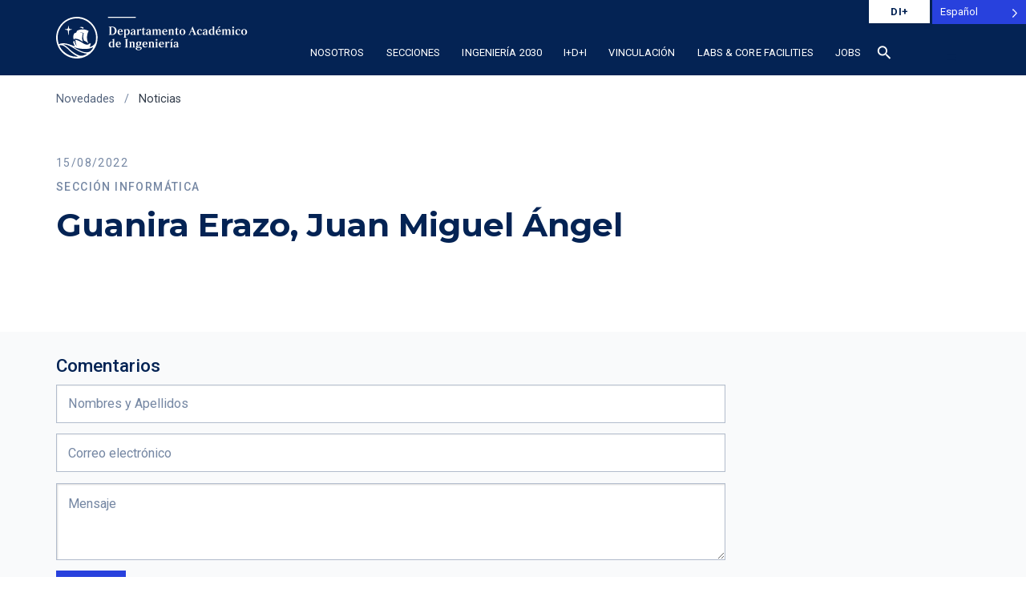

--- FILE ---
content_type: text/html; charset=UTF-8
request_url: https://departamento-ingenieria.pucp.edu.pe/profesor/guanira-erazo-juan-miguel-angel/
body_size: 22908
content:
<!DOCTYPE html>
<html lang="es">
<head>
    <meta charset="UTF-8">
    <title>Guanira Erazo, Juan Miguel Ángel - Departamento Académico de Ingeniería | PUCP PUCP </title>
    <link rel="profile" href="http://gmpg.org/xfn/11">
    <meta name='robots' content='index, follow, max-image-preview:large, max-snippet:-1, max-video-preview:-1' />
<meta name="cf-email-obfuscation" content="off">
<!-- Cloudflare Email Obfuscation: OFF -->

	<!-- This site is optimized with the Yoast SEO plugin v26.5 - https://yoast.com/wordpress/plugins/seo/ -->
	<link rel="canonical" href="https://departamento-ingenieria.pucp.edu.pe/profesor/guanira-erazo-juan-miguel-angel/" />
	<meta property="og:locale" content="es_ES" />
	<meta property="og:type" content="article" />
	<meta property="og:title" content="Guanira Erazo, Juan Miguel Ángel - Departamento Académico de Ingeniería | PUCP" />
	<meta property="og:url" content="https://departamento-ingenieria.pucp.edu.pe/profesor/guanira-erazo-juan-miguel-angel/" />
	<meta property="og:site_name" content="Departamento Académico de Ingeniería | PUCP" />
	<meta property="article:modified_time" content="2025-12-03T22:15:31+00:00" />
	<meta name="twitter:card" content="summary_large_image" />
	<script type="application/ld+json" class="yoast-schema-graph">{"@context":"https://schema.org","@graph":[{"@type":"WebPage","@id":"https://departamento-ingenieria.pucp.edu.pe/profesor/guanira-erazo-juan-miguel-angel/","url":"https://departamento-ingenieria.pucp.edu.pe/profesor/guanira-erazo-juan-miguel-angel/","name":"Guanira Erazo, Juan Miguel Ángel - Departamento Académico de Ingeniería | PUCP","isPartOf":{"@id":"https://departamento-ingenieria.pucp.edu.pe/#website"},"datePublished":"2022-08-15T05:57:35+00:00","dateModified":"2025-12-03T22:15:31+00:00","breadcrumb":{"@id":"https://departamento-ingenieria.pucp.edu.pe/profesor/guanira-erazo-juan-miguel-angel/#breadcrumb"},"inLanguage":"es-PE","potentialAction":[{"@type":"ReadAction","target":["https://departamento-ingenieria.pucp.edu.pe/profesor/guanira-erazo-juan-miguel-angel/"]}]},{"@type":"BreadcrumbList","@id":"https://departamento-ingenieria.pucp.edu.pe/profesor/guanira-erazo-juan-miguel-angel/#breadcrumb","itemListElement":[{"@type":"ListItem","position":1,"name":"Portada","item":"https://departamento-ingenieria.pucp.edu.pe/"},{"@type":"ListItem","position":2,"name":"Guanira Erazo, Juan Miguel Ángel"}]},{"@type":"WebSite","@id":"https://departamento-ingenieria.pucp.edu.pe/#website","url":"https://departamento-ingenieria.pucp.edu.pe/","name":"Departamento Académico de Ingeniería | PUCP","description":"Somos Ingeniería PUCP. Formación e investigación de excelencia. Impulsando la innovación ética y responsable para el bienestar global.","potentialAction":[{"@type":"SearchAction","target":{"@type":"EntryPoint","urlTemplate":"https://departamento-ingenieria.pucp.edu.pe/?s={search_term_string}"},"query-input":{"@type":"PropertyValueSpecification","valueRequired":true,"valueName":"search_term_string"}}],"inLanguage":"es-PE"}]}</script>
	<!-- / Yoast SEO plugin. -->


<link rel='dns-prefetch' href='//platform-api.sharethis.com' />
<link rel="alternate" title="oEmbed (JSON)" type="application/json+oembed" href="https://departamento-ingenieria.pucp.edu.pe/wp-json/oembed/1.0/embed?url=https%3A%2F%2Fdepartamento-ingenieria.pucp.edu.pe%2Fprofesor%2Fguanira-erazo-juan-miguel-angel%2F" />
<link rel="alternate" title="oEmbed (XML)" type="text/xml+oembed" href="https://departamento-ingenieria.pucp.edu.pe/wp-json/oembed/1.0/embed?url=https%3A%2F%2Fdepartamento-ingenieria.pucp.edu.pe%2Fprofesor%2Fguanira-erazo-juan-miguel-angel%2F&#038;format=xml" />
<style id='wp-img-auto-sizes-contain-inline-css' type='text/css'>
img:is([sizes=auto i],[sizes^="auto," i]){contain-intrinsic-size:3000px 1500px}
/*# sourceURL=wp-img-auto-sizes-contain-inline-css */
</style>
<style id='wp-emoji-styles-inline-css' type='text/css'>

	img.wp-smiley, img.emoji {
		display: inline !important;
		border: none !important;
		box-shadow: none !important;
		height: 1em !important;
		width: 1em !important;
		margin: 0 0.07em !important;
		vertical-align: -0.1em !important;
		background: none !important;
		padding: 0 !important;
	}
/*# sourceURL=wp-emoji-styles-inline-css */
</style>
<style id='wp-block-library-inline-css' type='text/css'>
:root{--wp-block-synced-color:#7a00df;--wp-block-synced-color--rgb:122,0,223;--wp-bound-block-color:var(--wp-block-synced-color);--wp-editor-canvas-background:#ddd;--wp-admin-theme-color:#007cba;--wp-admin-theme-color--rgb:0,124,186;--wp-admin-theme-color-darker-10:#006ba1;--wp-admin-theme-color-darker-10--rgb:0,107,160.5;--wp-admin-theme-color-darker-20:#005a87;--wp-admin-theme-color-darker-20--rgb:0,90,135;--wp-admin-border-width-focus:2px}@media (min-resolution:192dpi){:root{--wp-admin-border-width-focus:1.5px}}.wp-element-button{cursor:pointer}:root .has-very-light-gray-background-color{background-color:#eee}:root .has-very-dark-gray-background-color{background-color:#313131}:root .has-very-light-gray-color{color:#eee}:root .has-very-dark-gray-color{color:#313131}:root .has-vivid-green-cyan-to-vivid-cyan-blue-gradient-background{background:linear-gradient(135deg,#00d084,#0693e3)}:root .has-purple-crush-gradient-background{background:linear-gradient(135deg,#34e2e4,#4721fb 50%,#ab1dfe)}:root .has-hazy-dawn-gradient-background{background:linear-gradient(135deg,#faaca8,#dad0ec)}:root .has-subdued-olive-gradient-background{background:linear-gradient(135deg,#fafae1,#67a671)}:root .has-atomic-cream-gradient-background{background:linear-gradient(135deg,#fdd79a,#004a59)}:root .has-nightshade-gradient-background{background:linear-gradient(135deg,#330968,#31cdcf)}:root .has-midnight-gradient-background{background:linear-gradient(135deg,#020381,#2874fc)}:root{--wp--preset--font-size--normal:16px;--wp--preset--font-size--huge:42px}.has-regular-font-size{font-size:1em}.has-larger-font-size{font-size:2.625em}.has-normal-font-size{font-size:var(--wp--preset--font-size--normal)}.has-huge-font-size{font-size:var(--wp--preset--font-size--huge)}.has-text-align-center{text-align:center}.has-text-align-left{text-align:left}.has-text-align-right{text-align:right}.has-fit-text{white-space:nowrap!important}#end-resizable-editor-section{display:none}.aligncenter{clear:both}.items-justified-left{justify-content:flex-start}.items-justified-center{justify-content:center}.items-justified-right{justify-content:flex-end}.items-justified-space-between{justify-content:space-between}.screen-reader-text{border:0;clip-path:inset(50%);height:1px;margin:-1px;overflow:hidden;padding:0;position:absolute;width:1px;word-wrap:normal!important}.screen-reader-text:focus{background-color:#ddd;clip-path:none;color:#444;display:block;font-size:1em;height:auto;left:5px;line-height:normal;padding:15px 23px 14px;text-decoration:none;top:5px;width:auto;z-index:100000}html :where(.has-border-color){border-style:solid}html :where([style*=border-top-color]){border-top-style:solid}html :where([style*=border-right-color]){border-right-style:solid}html :where([style*=border-bottom-color]){border-bottom-style:solid}html :where([style*=border-left-color]){border-left-style:solid}html :where([style*=border-width]){border-style:solid}html :where([style*=border-top-width]){border-top-style:solid}html :where([style*=border-right-width]){border-right-style:solid}html :where([style*=border-bottom-width]){border-bottom-style:solid}html :where([style*=border-left-width]){border-left-style:solid}html :where(img[class*=wp-image-]){height:auto;max-width:100%}:where(figure){margin:0 0 1em}html :where(.is-position-sticky){--wp-admin--admin-bar--position-offset:var(--wp-admin--admin-bar--height,0px)}@media screen and (max-width:600px){html :where(.is-position-sticky){--wp-admin--admin-bar--position-offset:0px}}

/*# sourceURL=wp-block-library-inline-css */
</style><style id='global-styles-inline-css' type='text/css'>
:root{--wp--preset--aspect-ratio--square: 1;--wp--preset--aspect-ratio--4-3: 4/3;--wp--preset--aspect-ratio--3-4: 3/4;--wp--preset--aspect-ratio--3-2: 3/2;--wp--preset--aspect-ratio--2-3: 2/3;--wp--preset--aspect-ratio--16-9: 16/9;--wp--preset--aspect-ratio--9-16: 9/16;--wp--preset--color--black: #000000;--wp--preset--color--cyan-bluish-gray: #abb8c3;--wp--preset--color--white: #ffffff;--wp--preset--color--pale-pink: #f78da7;--wp--preset--color--vivid-red: #cf2e2e;--wp--preset--color--luminous-vivid-orange: #ff6900;--wp--preset--color--luminous-vivid-amber: #fcb900;--wp--preset--color--light-green-cyan: #7bdcb5;--wp--preset--color--vivid-green-cyan: #00d084;--wp--preset--color--pale-cyan-blue: #8ed1fc;--wp--preset--color--vivid-cyan-blue: #0693e3;--wp--preset--color--vivid-purple: #9b51e0;--wp--preset--gradient--vivid-cyan-blue-to-vivid-purple: linear-gradient(135deg,rgb(6,147,227) 0%,rgb(155,81,224) 100%);--wp--preset--gradient--light-green-cyan-to-vivid-green-cyan: linear-gradient(135deg,rgb(122,220,180) 0%,rgb(0,208,130) 100%);--wp--preset--gradient--luminous-vivid-amber-to-luminous-vivid-orange: linear-gradient(135deg,rgb(252,185,0) 0%,rgb(255,105,0) 100%);--wp--preset--gradient--luminous-vivid-orange-to-vivid-red: linear-gradient(135deg,rgb(255,105,0) 0%,rgb(207,46,46) 100%);--wp--preset--gradient--very-light-gray-to-cyan-bluish-gray: linear-gradient(135deg,rgb(238,238,238) 0%,rgb(169,184,195) 100%);--wp--preset--gradient--cool-to-warm-spectrum: linear-gradient(135deg,rgb(74,234,220) 0%,rgb(151,120,209) 20%,rgb(207,42,186) 40%,rgb(238,44,130) 60%,rgb(251,105,98) 80%,rgb(254,248,76) 100%);--wp--preset--gradient--blush-light-purple: linear-gradient(135deg,rgb(255,206,236) 0%,rgb(152,150,240) 100%);--wp--preset--gradient--blush-bordeaux: linear-gradient(135deg,rgb(254,205,165) 0%,rgb(254,45,45) 50%,rgb(107,0,62) 100%);--wp--preset--gradient--luminous-dusk: linear-gradient(135deg,rgb(255,203,112) 0%,rgb(199,81,192) 50%,rgb(65,88,208) 100%);--wp--preset--gradient--pale-ocean: linear-gradient(135deg,rgb(255,245,203) 0%,rgb(182,227,212) 50%,rgb(51,167,181) 100%);--wp--preset--gradient--electric-grass: linear-gradient(135deg,rgb(202,248,128) 0%,rgb(113,206,126) 100%);--wp--preset--gradient--midnight: linear-gradient(135deg,rgb(2,3,129) 0%,rgb(40,116,252) 100%);--wp--preset--font-size--small: 13px;--wp--preset--font-size--medium: 20px;--wp--preset--font-size--large: 36px;--wp--preset--font-size--x-large: 42px;--wp--preset--spacing--20: 0.44rem;--wp--preset--spacing--30: 0.67rem;--wp--preset--spacing--40: 1rem;--wp--preset--spacing--50: 1.5rem;--wp--preset--spacing--60: 2.25rem;--wp--preset--spacing--70: 3.38rem;--wp--preset--spacing--80: 5.06rem;--wp--preset--shadow--natural: 6px 6px 9px rgba(0, 0, 0, 0.2);--wp--preset--shadow--deep: 12px 12px 50px rgba(0, 0, 0, 0.4);--wp--preset--shadow--sharp: 6px 6px 0px rgba(0, 0, 0, 0.2);--wp--preset--shadow--outlined: 6px 6px 0px -3px rgb(255, 255, 255), 6px 6px rgb(0, 0, 0);--wp--preset--shadow--crisp: 6px 6px 0px rgb(0, 0, 0);}:where(.is-layout-flex){gap: 0.5em;}:where(.is-layout-grid){gap: 0.5em;}body .is-layout-flex{display: flex;}.is-layout-flex{flex-wrap: wrap;align-items: center;}.is-layout-flex > :is(*, div){margin: 0;}body .is-layout-grid{display: grid;}.is-layout-grid > :is(*, div){margin: 0;}:where(.wp-block-columns.is-layout-flex){gap: 2em;}:where(.wp-block-columns.is-layout-grid){gap: 2em;}:where(.wp-block-post-template.is-layout-flex){gap: 1.25em;}:where(.wp-block-post-template.is-layout-grid){gap: 1.25em;}.has-black-color{color: var(--wp--preset--color--black) !important;}.has-cyan-bluish-gray-color{color: var(--wp--preset--color--cyan-bluish-gray) !important;}.has-white-color{color: var(--wp--preset--color--white) !important;}.has-pale-pink-color{color: var(--wp--preset--color--pale-pink) !important;}.has-vivid-red-color{color: var(--wp--preset--color--vivid-red) !important;}.has-luminous-vivid-orange-color{color: var(--wp--preset--color--luminous-vivid-orange) !important;}.has-luminous-vivid-amber-color{color: var(--wp--preset--color--luminous-vivid-amber) !important;}.has-light-green-cyan-color{color: var(--wp--preset--color--light-green-cyan) !important;}.has-vivid-green-cyan-color{color: var(--wp--preset--color--vivid-green-cyan) !important;}.has-pale-cyan-blue-color{color: var(--wp--preset--color--pale-cyan-blue) !important;}.has-vivid-cyan-blue-color{color: var(--wp--preset--color--vivid-cyan-blue) !important;}.has-vivid-purple-color{color: var(--wp--preset--color--vivid-purple) !important;}.has-black-background-color{background-color: var(--wp--preset--color--black) !important;}.has-cyan-bluish-gray-background-color{background-color: var(--wp--preset--color--cyan-bluish-gray) !important;}.has-white-background-color{background-color: var(--wp--preset--color--white) !important;}.has-pale-pink-background-color{background-color: var(--wp--preset--color--pale-pink) !important;}.has-vivid-red-background-color{background-color: var(--wp--preset--color--vivid-red) !important;}.has-luminous-vivid-orange-background-color{background-color: var(--wp--preset--color--luminous-vivid-orange) !important;}.has-luminous-vivid-amber-background-color{background-color: var(--wp--preset--color--luminous-vivid-amber) !important;}.has-light-green-cyan-background-color{background-color: var(--wp--preset--color--light-green-cyan) !important;}.has-vivid-green-cyan-background-color{background-color: var(--wp--preset--color--vivid-green-cyan) !important;}.has-pale-cyan-blue-background-color{background-color: var(--wp--preset--color--pale-cyan-blue) !important;}.has-vivid-cyan-blue-background-color{background-color: var(--wp--preset--color--vivid-cyan-blue) !important;}.has-vivid-purple-background-color{background-color: var(--wp--preset--color--vivid-purple) !important;}.has-black-border-color{border-color: var(--wp--preset--color--black) !important;}.has-cyan-bluish-gray-border-color{border-color: var(--wp--preset--color--cyan-bluish-gray) !important;}.has-white-border-color{border-color: var(--wp--preset--color--white) !important;}.has-pale-pink-border-color{border-color: var(--wp--preset--color--pale-pink) !important;}.has-vivid-red-border-color{border-color: var(--wp--preset--color--vivid-red) !important;}.has-luminous-vivid-orange-border-color{border-color: var(--wp--preset--color--luminous-vivid-orange) !important;}.has-luminous-vivid-amber-border-color{border-color: var(--wp--preset--color--luminous-vivid-amber) !important;}.has-light-green-cyan-border-color{border-color: var(--wp--preset--color--light-green-cyan) !important;}.has-vivid-green-cyan-border-color{border-color: var(--wp--preset--color--vivid-green-cyan) !important;}.has-pale-cyan-blue-border-color{border-color: var(--wp--preset--color--pale-cyan-blue) !important;}.has-vivid-cyan-blue-border-color{border-color: var(--wp--preset--color--vivid-cyan-blue) !important;}.has-vivid-purple-border-color{border-color: var(--wp--preset--color--vivid-purple) !important;}.has-vivid-cyan-blue-to-vivid-purple-gradient-background{background: var(--wp--preset--gradient--vivid-cyan-blue-to-vivid-purple) !important;}.has-light-green-cyan-to-vivid-green-cyan-gradient-background{background: var(--wp--preset--gradient--light-green-cyan-to-vivid-green-cyan) !important;}.has-luminous-vivid-amber-to-luminous-vivid-orange-gradient-background{background: var(--wp--preset--gradient--luminous-vivid-amber-to-luminous-vivid-orange) !important;}.has-luminous-vivid-orange-to-vivid-red-gradient-background{background: var(--wp--preset--gradient--luminous-vivid-orange-to-vivid-red) !important;}.has-very-light-gray-to-cyan-bluish-gray-gradient-background{background: var(--wp--preset--gradient--very-light-gray-to-cyan-bluish-gray) !important;}.has-cool-to-warm-spectrum-gradient-background{background: var(--wp--preset--gradient--cool-to-warm-spectrum) !important;}.has-blush-light-purple-gradient-background{background: var(--wp--preset--gradient--blush-light-purple) !important;}.has-blush-bordeaux-gradient-background{background: var(--wp--preset--gradient--blush-bordeaux) !important;}.has-luminous-dusk-gradient-background{background: var(--wp--preset--gradient--luminous-dusk) !important;}.has-pale-ocean-gradient-background{background: var(--wp--preset--gradient--pale-ocean) !important;}.has-electric-grass-gradient-background{background: var(--wp--preset--gradient--electric-grass) !important;}.has-midnight-gradient-background{background: var(--wp--preset--gradient--midnight) !important;}.has-small-font-size{font-size: var(--wp--preset--font-size--small) !important;}.has-medium-font-size{font-size: var(--wp--preset--font-size--medium) !important;}.has-large-font-size{font-size: var(--wp--preset--font-size--large) !important;}.has-x-large-font-size{font-size: var(--wp--preset--font-size--x-large) !important;}
/*# sourceURL=global-styles-inline-css */
</style>

<style id='classic-theme-styles-inline-css' type='text/css'>
/*! This file is auto-generated */
.wp-block-button__link{color:#fff;background-color:#32373c;border-radius:9999px;box-shadow:none;text-decoration:none;padding:calc(.667em + 2px) calc(1.333em + 2px);font-size:1.125em}.wp-block-file__button{background:#32373c;color:#fff;text-decoration:none}
/*# sourceURL=/wp-includes/css/classic-themes.min.css */
</style>
<link rel='preload' as='style' onload="this.onload=null;this.rel='stylesheet'" id='share-this-share-buttons-sticky-css' href='https://departamento-ingenieria.pucp.edu.pe/wp-content/plugins/sharethis-share-buttons/css/mu-style.css?ver=1763566636' type='text/css' media='all' />
<noscript><link rel='stylesheet'>
</noscript><link rel='preload' as='style' onload="this.onload=null;this.rel='stylesheet'" id='weglot-css-css' href='https://departamento-ingenieria.pucp.edu.pe/wp-content/plugins/weglot/dist/css/front-css.css?ver=5.2' type='text/css' media='all' />
<style id="weglot-custom-style">.country-selector{
    position: absolute !important; 
    top: 0px !important; 
    right: 0px !important; 
	bottom: auto !important;
}
.country-selector.weglot-dropdown{
    background-color: #2841DD;
	color:#fff;
	height:30px;
}

.country-selector.weglot-dropdown .wgcurrent{
    border-width:0px;
	height:30px;
}
.country-selector.weglot-dropdown a, .country-selector.weglot-dropdown span{
	height:30px !important;
	line-height:30px !important;
}
.country-selector.weglot-dropdown .wgcurrent:after{
	top:14px !important;
}</style><noscript><link rel='stylesheet'>
<style id="weglot-custom-style">.country-selector{
    position: absolute !important; 
    top: 0px !important; 
    right: 0px !important; 
	bottom: auto !important;
}
.country-selector.weglot-dropdown{
    background-color: #2841DD;
	color:#fff;
	height:30px;
}

.country-selector.weglot-dropdown .wgcurrent{
    border-width:0px;
	height:30px;
}
.country-selector.weglot-dropdown a, .country-selector.weglot-dropdown span{
	height:30px !important;
	line-height:30px !important;
}
.country-selector.weglot-dropdown .wgcurrent:after{
	top:14px !important;
}</style></noscript><link rel='preload' as='style' onload="this.onload=null;this.rel='stylesheet'" id='new-flag-css-css' href='https://departamento-ingenieria.pucp.edu.pe/wp-content/plugins/weglot/dist/css/new-flags.css?ver=5.2' type='text/css' media='all' />
<noscript><link rel='stylesheet'>
</noscript><script type="text/javascript" defer src="https://departamento-ingenieria.pucp.edu.pe/wp-includes/js/jquery/jquery.min.js?ver=3.7.1" id="jquery-core-js"></script>
<script type="text/javascript" defer src="https://departamento-ingenieria.pucp.edu.pe/wp-includes/js/jquery/jquery-migrate.min.js?ver=3.4.1" id="jquery-migrate-js"></script>

        <script>
        (function() {
            // Cargar ShareThis solo después de que la página esté completamente renderizada
            function loadShareThisDeferred() {
                var script = document.createElement('script');
                script.src = '//platform-api.sharethis.com/js/sharethis.js?ver=2.3.6#property=6938611f4228c98edc7e91a2&amp;product=inline-buttons&amp;source=sharethis-share-buttons-wordpress';
                script.async = true;
                
                // Usar requestIdleCallback si está disponible (mejor para performance)
                if ('requestIdleCallback' in window) {
                    requestIdleCallback(function() {
                        document.body.appendChild(script);
                    }, { timeout: 3000 });
                } else {
                    // Fallback: cargar después de window.load + delay
                    var loadHandler = function() {
                        setTimeout(function() {
                            document.body.appendChild(script);
                        }, 2000);
                    };
                    
                    if (document.readyState === 'complete') {
                        loadHandler();
                    } else {
                        window.addEventListener('load', loadHandler, { once: true });
                    }
                }
            }
            
            // Iniciar carga diferida
            loadShareThisDeferred();
        })();
        </script>
        <script type="text/javascript" defer src="https://departamento-ingenieria.pucp.edu.pe/wp-content/plugins/weglot/dist/front-js.js?ver=5.2" id="wp-weglot-js-js"></script>
<link rel="EditURI" type="application/rsd+xml" title="RSD" href="https://departamento-ingenieria.pucp.edu.pe/xmlrpc.php?rsd" />
<meta name="generator" content="WordPress 6.9" />
<link rel='shortlink' href='https://departamento-ingenieria.pucp.edu.pe/?p=1983' />
<!-- Google Tag Manager -->
<script>(function(w,d,s,l,i){w[l]=w[l]||[];w[l].push({'gtm.start':
new Date().getTime(),event:'gtm.js'});var f=d.getElementsByTagName(s)[0],
j=d.createElement(s),dl=l!='dataLayer'?'&l='+l:'';j.async=true;j.src=
'https://www.googletagmanager.com/gtm.js?id='+i+dl;f.parentNode.insertBefore(j,f);
})(window,document,'script','dataLayer','GTM-K75N492');</script>
<!-- End Google Tag Manager -->
		<meta name="generator" content="performance-lab 4.0.0; plugins: webp-uploads">
<meta name="generator" content="webp-uploads 2.6.0">
<script language="javascript" type="text/javascript">
			 var style = document.createElement("style");
			 style.type = "text/css";
			 style.id = "antiClickjack";
			 if ("cssText" in style){
			   style.cssText = "body{display:none !important;}";
			 }else{
			   style.innerHTML = "body{display:none !important;}";
			}
			document.getElementsByTagName("head")[0].appendChild(style);

			if (top.document.domain === document.domain) {
			 var antiClickjack = document.getElementById("antiClickjack");
			 antiClickjack.parentNode.removeChild(antiClickjack);
			} else {
			 top.location = self.location;
			}
		  </script>
<link rel="alternate" href="https://departamento-ingenieria.pucp.edu.pe/profesor/guanira-erazo-juan-miguel-angel/" hreflang="es"/>
<link rel="alternate" href="https://departamento-ingenieria.pucp.edu.pe/en/profesor/guanira-erazo-juan-miguel-angel/" hreflang="en"/>
<script type="application/json" id="weglot-data">{"website":"https:\/\/departamento-ingenieria.pucp.edu.pe","uid":"8cd4060144","project_slug":"web-di","language_from":"es","language_from_custom_flag":null,"language_from_custom_name":null,"excluded_paths":[{"type":"IS_EXACTLY","value":"\/grupo_investigacion\/grupo-de-investigacion-en-robotica-inteligente\/","language_button_displayed":false,"exclusion_behavior":"REDIRECT","excluded_languages":[],"regex":"^\/grupo_investigacion\/grupo\\-de\\-investigacion\\-en\\-robotica\\-inteligente\/$"},{"type":"CONTAIN","value":"\/grupo_investigacion\/","language_button_displayed":false,"exclusion_behavior":"REDIRECT","excluded_languages":[],"regex":"\/grupo_investigacion\/"},{"type":"CONTAIN","value":"\/columnistas\/","language_button_displayed":false,"exclusion_behavior":"REDIRECT","excluded_languages":[],"regex":"\/columnistas\/"},{"type":"CONTAIN","value":"\/evento\/","language_button_displayed":false,"exclusion_behavior":"REDIRECT","excluded_languages":[],"regex":"\/evento\/"},{"type":"IS_EXACTLY","value":"\/profesor\/samaniego-figueroa-omar-alexander","language_button_displayed":false,"exclusion_behavior":"REDIRECT","excluded_languages":[],"regex":"^\/profesor\/samaniego\\-figueroa\\-omar\\-alexander$"},{"type":"IS_EXACTLY","value":"\/laboratorio\/laboratorio-de-manufactura","language_button_displayed":false,"exclusion_behavior":"REDIRECT","excluded_languages":[],"regex":"^\/laboratorio\/laboratorio\\-de\\-manufactura$"},{"type":"IS_EXACTLY","value":"\/lunes_ingenio\/boletin-6","language_button_displayed":false,"exclusion_behavior":"REDIRECT","excluded_languages":[],"regex":"^\/lunes_ingenio\/boletin\\-6$"},{"type":"IS_EXACTLY","value":"\/laboratorio\/laboratorio-inacom","language_button_displayed":false,"exclusion_behavior":"REDIRECT","excluded_languages":[],"regex":"^\/laboratorio\/laboratorio\\-inacom$"},{"type":"IS_EXACTLY","value":"\/profesor\/huamani-huarcaya-cesar-alberto","language_button_displayed":false,"exclusion_behavior":"REDIRECT","excluded_languages":[],"regex":"^\/profesor\/huamani\\-huarcaya\\-cesar\\-alberto$"},{"type":"IS_EXACTLY","value":"\/profesor\/vaudrey-alexandre-lucien-victor","language_button_displayed":false,"exclusion_behavior":"REDIRECT","excluded_languages":[],"regex":"^\/profesor\/vaudrey\\-alexandre\\-lucien\\-victor$"},{"type":"IS_EXACTLY","value":"\/profesor\/jose-fernando-zvietcovich-zegarra","language_button_displayed":false,"exclusion_behavior":"REDIRECT","excluded_languages":[],"regex":"^\/profesor\/jose\\-fernando\\-zvietcovich\\-zegarra$"},{"type":"IS_EXACTLY","value":"\/profesor\/montero-diaz-gualberto-isaac","language_button_displayed":false,"exclusion_behavior":"REDIRECT","excluded_languages":[],"regex":"^\/profesor\/montero\\-diaz\\-gualberto\\-isaac$"},{"type":"IS_EXACTLY","value":"\/profesor\/rios-kruger-leopoldo-genghis","language_button_displayed":false,"exclusion_behavior":"REDIRECT","excluded_languages":[],"regex":"^\/profesor\/rios\\-kruger\\-leopoldo\\-genghis$"},{"type":"IS_EXACTLY","value":"\/convocatoria\/closed-call-bioengineering-division","language_button_displayed":false,"exclusion_behavior":"REDIRECT","excluded_languages":[],"regex":"^\/convocatoria\/closed\\-call\\-bioengineering\\-division$"},{"type":"IS_EXACTLY","value":"\/columnistas\/importancia-de-la-investigacion-en-mineria","language_button_displayed":false,"exclusion_behavior":"REDIRECT","excluded_languages":[],"regex":"^\/columnistas\/importancia\\-de\\-la\\-investigacion\\-en\\-mineria$"},{"type":"IS_EXACTLY","value":"\/profesor\/vargas-florez-jorge","language_button_displayed":false,"exclusion_behavior":"REDIRECT","excluded_languages":[],"regex":"^\/profesor\/vargas\\-florez\\-jorge$"},{"type":"IS_EXACTLY","value":"\/profesor\/jimenez-garay-gabriel-alexandro","language_button_displayed":false,"exclusion_behavior":"REDIRECT","excluded_languages":[],"regex":"^\/profesor\/jimenez\\-garay\\-gabriel\\-alexandro$"},{"type":"IS_EXACTLY","value":"\/profesor\/ucanan-diaz-robinson","language_button_displayed":false,"exclusion_behavior":"REDIRECT","excluded_languages":[],"regex":"^\/profesor\/ucanan\\-diaz\\-robinson$"},{"type":"IS_EXACTLY","value":"\/profesor\/del-rio-ramos-daniel-alcides","language_button_displayed":false,"exclusion_behavior":"REDIRECT","excluded_languages":[],"regex":"^\/profesor\/del\\-rio\\-ramos\\-daniel\\-alcides$"},{"type":"IS_EXACTLY","value":"\/profesor\/meneses-carnero-alexis-jose","language_button_displayed":false,"exclusion_behavior":"REDIRECT","excluded_languages":[],"regex":"^\/profesor\/meneses\\-carnero\\-alexis\\-jose$"},{"type":"IS_EXACTLY","value":"\/profesor\/barrientos-aguirre-marco-antonio","language_button_displayed":false,"exclusion_behavior":"REDIRECT","excluded_languages":[],"regex":"^\/profesor\/barrientos\\-aguirre\\-marco\\-antonio$"},{"type":"IS_EXACTLY","value":"\/profesor\/feijoo-hermoza-angel-augusto","language_button_displayed":false,"exclusion_behavior":"REDIRECT","excluded_languages":[],"regex":"^\/profesor\/feijoo\\-hermoza\\-angel\\-augusto$"},{"type":"IS_EXACTLY","value":"\/profesor\/urbina-sanchez-alonso","language_button_displayed":false,"exclusion_behavior":"REDIRECT","excluded_languages":[],"regex":"^\/profesor\/urbina\\-sanchez\\-alonso$"},{"type":"IS_EXACTLY","value":"\/profesor\/aduvire-pataca-ernesto-osvaldo","language_button_displayed":false,"exclusion_behavior":"REDIRECT","excluded_languages":[],"regex":"^\/profesor\/aduvire\\-pataca\\-ernesto\\-osvaldo$"},{"type":"IS_EXACTLY","value":"\/profesor\/ramirez-caparo-jose-eduardo","language_button_displayed":false,"exclusion_behavior":"REDIRECT","excluded_languages":[],"regex":"^\/profesor\/ramirez\\-caparo\\-jose\\-eduardo$"},{"type":"IS_EXACTLY","value":"\/profesor\/chirinos-garcia-luis-ricardo","language_button_displayed":false,"exclusion_behavior":"REDIRECT","excluded_languages":[],"regex":"^\/profesor\/chirinos\\-garcia\\-luis\\-ricardo$"},{"type":"IS_EXACTLY","value":"\/profesor\/velarde-criado-luis-angelo","language_button_displayed":false,"exclusion_behavior":"REDIRECT","excluded_languages":[],"regex":"^\/profesor\/velarde\\-criado\\-luis\\-angelo$"},{"type":"IS_EXACTLY","value":"\/profesor\/ottazzi-pasino-gian-franco-antonio","language_button_displayed":false,"exclusion_behavior":"REDIRECT","excluded_languages":[],"regex":"^\/profesor\/ottazzi\\-pasino\\-gian\\-franco\\-antonio$"},{"type":"IS_EXACTLY","value":"\/profesor\/zegarra-ciquero-luis-antonio","language_button_displayed":false,"exclusion_behavior":"REDIRECT","excluded_languages":[],"regex":"^\/profesor\/zegarra\\-ciquero\\-luis\\-antonio$"},{"type":"IS_EXACTLY","value":"\/profesor\/murray-herrera-victor-manuel","language_button_displayed":false,"exclusion_behavior":"REDIRECT","excluded_languages":[],"regex":"^\/profesor\/murray\\-herrera\\-victor\\-manuel$"},{"type":"IS_EXACTLY","value":"\/profesor\/espezua-llerena-soledad","language_button_displayed":false,"exclusion_behavior":"REDIRECT","excluded_languages":[],"regex":"^\/profesor\/espezua\\-llerena\\-soledad$"},{"type":"IS_EXACTLY","value":"\/profesor\/ponce-durand-cesar-arturo","language_button_displayed":false,"exclusion_behavior":"REDIRECT","excluded_languages":[],"regex":"^\/profesor\/ponce\\-durand\\-cesar\\-arturo$"},{"type":"IS_EXACTLY","value":"\/profesor\/del-rio-del-aguila-francisco-javier","language_button_displayed":false,"exclusion_behavior":"REDIRECT","excluded_languages":[],"regex":"^\/profesor\/del\\-rio\\-del\\-aguila\\-francisco\\-javier$"},{"type":"IS_EXACTLY","value":"\/profesor\/quiroz-velasquez-diego-eduardo","language_button_displayed":false,"exclusion_behavior":"REDIRECT","excluded_languages":[],"regex":"^\/profesor\/quiroz\\-velasquez\\-diego\\-eduardo$"},{"type":"IS_EXACTLY","value":"\/profesor\/armentano-feijoo-ricardo-luis","language_button_displayed":false,"exclusion_behavior":"REDIRECT","excluded_languages":[],"regex":"^\/profesor\/armentano\\-feijoo\\-ricardo\\-luis$"},{"type":"IS_EXACTLY","value":"\/profesor\/ochoa-lozano-alvarez-aida-gabriela","language_button_displayed":false,"exclusion_behavior":"REDIRECT","excluded_languages":[],"regex":"^\/profesor\/ochoa\\-lozano\\-alvarez\\-aida\\-gabriela$"},{"type":"IS_EXACTLY","value":"\/profesor\/diaz-lopez-vicente","language_button_displayed":false,"exclusion_behavior":"REDIRECT","excluded_languages":[],"regex":"^\/profesor\/diaz\\-lopez\\-vicente$"},{"type":"IS_EXACTLY","value":"\/profesor\/vilchez-marcos-franko-rafael","language_button_displayed":false,"exclusion_behavior":"REDIRECT","excluded_languages":[],"regex":"^\/profesor\/vilchez\\-marcos\\-franko\\-rafael$"},{"type":"IS_EXACTLY","value":"\/profesor\/basto-rojas-pablo-edgardo","language_button_displayed":false,"exclusion_behavior":"REDIRECT","excluded_languages":[],"regex":"^\/profesor\/basto\\-rojas\\-pablo\\-edgardo$"},{"type":"IS_EXACTLY","value":"\/page\/13","language_button_displayed":false,"exclusion_behavior":"REDIRECT","excluded_languages":[],"regex":"^\/page\/13$"},{"type":"IS_EXACTLY","value":"\/profesor\/luna-cordova-henry-john","language_button_displayed":false,"exclusion_behavior":"REDIRECT","excluded_languages":[],"regex":"^\/profesor\/luna\\-cordova\\-henry\\-john$"},{"type":"IS_EXACTLY","value":"\/profesor\/mitta-flores-ever-ricardo","language_button_displayed":false,"exclusion_behavior":"REDIRECT","excluded_languages":[],"regex":"^\/profesor\/mitta\\-flores\\-ever\\-ricardo$"},{"type":"IS_EXACTLY","value":"\/profesor\/medina-carruitero-juan-carlos","language_button_displayed":false,"exclusion_behavior":"REDIRECT","excluded_languages":[],"regex":"^\/profesor\/medina\\-carruitero\\-juan\\-carlos$"},{"type":"IS_EXACTLY","value":"\/profesor\/barriga-veliz-hernan-martin","language_button_displayed":false,"exclusion_behavior":"REDIRECT","excluded_languages":[],"regex":"^\/profesor\/barriga\\-veliz\\-hernan\\-martin$"},{"type":"IS_EXACTLY","value":"\/profesor\/pino-jordan-ricardo-miguel","language_button_displayed":false,"exclusion_behavior":"REDIRECT","excluded_languages":[],"regex":"^\/profesor\/pino\\-jordan\\-ricardo\\-miguel$"},{"type":"IS_EXACTLY","value":"\/investigador\/juan-jara","language_button_displayed":false,"exclusion_behavior":"REDIRECT","excluded_languages":[],"regex":"^\/investigador\/juan\\-jara$"},{"type":"IS_EXACTLY","value":"\/profesor\/amaru-chungue-arturo-alfredo","language_button_displayed":false,"exclusion_behavior":"REDIRECT","excluded_languages":[],"regex":"^\/profesor\/amaru\\-chungue\\-arturo\\-alfredo$"},{"type":"IS_EXACTLY","value":"\/profesor\/carranza-de-la-cruz-cesar-alberto","language_button_displayed":false,"exclusion_behavior":"REDIRECT","excluded_languages":[],"regex":"^\/profesor\/carranza\\-de\\-la\\-cruz\\-cesar\\-alberto$"},{"type":"IS_EXACTLY","value":"\/profesor\/alfaro-alfaro-anali-jesus","language_button_displayed":false,"exclusion_behavior":"REDIRECT","excluded_languages":[],"regex":"^\/profesor\/alfaro\\-alfaro\\-anali\\-jesus$"},{"type":"IS_EXACTLY","value":"\/profesor\/munoz-salas-karol","language_button_displayed":false,"exclusion_behavior":"REDIRECT","excluded_languages":[],"regex":"^\/profesor\/munoz\\-salas\\-karol$"},{"type":"IS_EXACTLY","value":"\/profesor\/calua-vasquez-luis-javier","language_button_displayed":false,"exclusion_behavior":"REDIRECT","excluded_languages":[],"regex":"^\/profesor\/calua\\-vasquez\\-luis\\-javier$"},{"type":"IS_EXACTLY","value":"\/columnistas\/beneficios-de-fomentar-y-apoyar-la-participacion-de-alumnos-de-posgrado-en-conferencias-internacionales","language_button_displayed":false,"exclusion_behavior":"REDIRECT","excluded_languages":[],"regex":"^\/columnistas\/beneficios\\-de\\-fomentar\\-y\\-apoyar\\-la\\-participacion\\-de\\-alumnos\\-de\\-posgrado\\-en\\-conferencias\\-internacionales$"},{"type":"IS_EXACTLY","value":"\/profesor\/chavez-munoz-pastor-david","language_button_displayed":false,"exclusion_behavior":"REDIRECT","excluded_languages":[],"regex":"^\/profesor\/chavez\\-munoz\\-pastor\\-david$"},{"type":"IS_EXACTLY","value":"\/profesor\/rodriguez-uceda-julio-benjamin","language_button_displayed":false,"exclusion_behavior":"REDIRECT","excluded_languages":[],"regex":"^\/profesor\/rodriguez\\-uceda\\-julio\\-benjamin$"},{"type":"IS_EXACTLY","value":"\/profesor\/silva-sotillo-walter-alejandro","language_button_displayed":false,"exclusion_behavior":"REDIRECT","excluded_languages":[],"regex":"^\/profesor\/silva\\-sotillo\\-walter\\-alejandro$"},{"type":"IS_EXACTLY","value":"\/profesor\/silva-alarco-luciano","language_button_displayed":false,"exclusion_behavior":"REDIRECT","excluded_languages":[],"regex":"^\/profesor\/silva\\-alarco\\-luciano$"},{"type":"IS_EXACTLY","value":"\/profesor\/flores-garcia-luis-alberto","language_button_displayed":false,"exclusion_behavior":"REDIRECT","excluded_languages":[],"regex":"^\/profesor\/flores\\-garcia\\-luis\\-alberto$"},{"type":"IS_EXACTLY","value":"\/profesor\/silva-berrios-wilson-edgar","language_button_displayed":false,"exclusion_behavior":"REDIRECT","excluded_languages":[],"regex":"^\/profesor\/silva\\-berrios\\-wilson\\-edgar$"},{"type":"IS_EXACTLY","value":"\/profesor\/achic-alarcon-fred-solio","language_button_displayed":false,"exclusion_behavior":"REDIRECT","excluded_languages":[],"regex":"^\/profesor\/achic\\-alarcon\\-fred\\-solio$"},{"type":"IS_EXACTLY","value":"\/page\/2","language_button_displayed":false,"exclusion_behavior":"REDIRECT","excluded_languages":[],"regex":"^\/page\/2$"},{"type":"IS_EXACTLY","value":"\/profesor\/izquierdo-paredes-oscar-alfredo","language_button_displayed":false,"exclusion_behavior":"REDIRECT","excluded_languages":[],"regex":"^\/profesor\/izquierdo\\-paredes\\-oscar\\-alfredo$"},{"type":"IS_EXACTLY","value":"\/profesor\/alarco-pimentel-enrique-isaac","language_button_displayed":false,"exclusion_behavior":"REDIRECT","excluded_languages":[],"regex":"^\/profesor\/alarco\\-pimentel\\-enrique\\-isaac$"},{"type":"IS_EXACTLY","value":"\/profesor\/tord-florez-bertha-lourdes","language_button_displayed":false,"exclusion_behavior":"REDIRECT","excluded_languages":[],"regex":"^\/profesor\/tord\\-florez\\-bertha\\-lourdes$"},{"type":"IS_EXACTLY","value":"\/profesor\/murillo-veliz-braulio-oscar","language_button_displayed":false,"exclusion_behavior":"REDIRECT","excluded_languages":[],"regex":"^\/profesor\/murillo\\-veliz\\-braulio\\-oscar$"},{"type":"IS_EXACTLY","value":"\/profesor\/braul-moreno-andrea-elizabeth","language_button_displayed":false,"exclusion_behavior":"REDIRECT","excluded_languages":[],"regex":"^\/profesor\/braul\\-moreno\\-andrea\\-elizabeth$"},{"type":"IS_EXACTLY","value":"\/profesor\/blanco-alvarez-armando-jose","language_button_displayed":false,"exclusion_behavior":"REDIRECT","excluded_languages":[],"regex":"^\/profesor\/blanco\\-alvarez\\-armando\\-jose$"},{"type":"IS_EXACTLY","value":"\/profesor\/vilcahuaman-cajacuri-luis-alberto","language_button_displayed":false,"exclusion_behavior":"REDIRECT","excluded_languages":[],"regex":"^\/profesor\/vilcahuaman\\-cajacuri\\-luis\\-alberto$"},{"type":"IS_EXACTLY","value":"\/profesor\/chavez-jara-steven-paul","language_button_displayed":false,"exclusion_behavior":"REDIRECT","excluded_languages":[],"regex":"^\/profesor\/chavez\\-jara\\-steven\\-paul$"},{"type":"IS_EXACTLY","value":"\/profesor\/abarca-abarca-monica-lucia","language_button_displayed":false,"exclusion_behavior":"REDIRECT","excluded_languages":[],"regex":"^\/profesor\/abarca\\-abarca\\-monica\\-lucia$"},{"type":"IS_EXACTLY","value":"\/profesor\/cabrera-vega-felix-israel","language_button_displayed":false,"exclusion_behavior":"REDIRECT","excluded_languages":[],"regex":"^\/profesor\/cabrera\\-vega\\-felix\\-israel$"},{"type":"IS_EXACTLY","value":"\/profesor\/vega-huaylinos-ricardo-ernesto","language_button_displayed":false,"exclusion_behavior":"REDIRECT","excluded_languages":[],"regex":"^\/profesor\/vega\\-huaylinos\\-ricardo\\-ernesto$"},{"type":"IS_EXACTLY","value":"\/profesor\/fernandez-alvarado-luis-carlos","language_button_displayed":false,"exclusion_behavior":"REDIRECT","excluded_languages":[],"regex":"^\/profesor\/fernandez\\-alvarado\\-luis\\-carlos$"},{"type":"IS_EXACTLY","value":"\/profesor\/sosa-cardenas-carlos-alberto","language_button_displayed":false,"exclusion_behavior":"REDIRECT","excluded_languages":[],"regex":"^\/profesor\/sosa\\-cardenas\\-carlos\\-alberto$"},{"type":"IS_EXACTLY","value":"\/profesor\/chacara-espinoza-cesar-javier","language_button_displayed":false,"exclusion_behavior":"REDIRECT","excluded_languages":[],"regex":"^\/profesor\/chacara\\-espinoza\\-cesar\\-javier$"},{"type":"IS_EXACTLY","value":"\/profesor\/asmat-garaycochea-christian-alberto","language_button_displayed":false,"exclusion_behavior":"REDIRECT","excluded_languages":[],"regex":"^\/profesor\/asmat\\-garaycochea\\-christian\\-alberto$"},{"type":"IS_EXACTLY","value":"\/profesor\/quispe-vilchez-eder-ramiro","language_button_displayed":false,"exclusion_behavior":"REDIRECT","excluded_languages":[],"regex":"^\/profesor\/quispe\\-vilchez\\-eder\\-ramiro$"},{"type":"IS_EXACTLY","value":"\/profesor\/astorayme-valenzuela-miguel-angel","language_button_displayed":false,"exclusion_behavior":"REDIRECT","excluded_languages":[],"regex":"^\/profesor\/astorayme\\-valenzuela\\-miguel\\-angel$"},{"type":"IS_EXACTLY","value":"\/profesor\/vega-farje-juan-antonio","language_button_displayed":false,"exclusion_behavior":"REDIRECT","excluded_languages":[],"regex":"^\/profesor\/vega\\-farje\\-juan\\-antonio$"},{"type":"IS_EXACTLY","value":"\/profesor\/orihuela-astupinaro-pablo-fernando","language_button_displayed":false,"exclusion_behavior":"REDIRECT","excluded_languages":[],"regex":"^\/profesor\/orihuela\\-astupinaro\\-pablo\\-fernando$"}],"excluded_blocks":[{"value":"no-traducir","description":"Bloques"}],"custom_settings":{"button_style":{"is_dropdown":true,"flag_type":"square","with_name":true,"full_name":true,"custom_css":".country-selector{\r\n    position: absolute !important; \r\n    top: 0px !important; \r\n    right: 0px !important; \r\n\tbottom: auto !important;\r\n}\r\n.country-selector.weglot-dropdown{\r\n    background-color: #2841DD;\r\n\tcolor:#fff;\r\n\theight:30px;\r\n}\r\n\r\n.country-selector.weglot-dropdown .wgcurrent{\r\n    border-width:0px;\r\n\theight:30px;\r\n}\r\n.country-selector.weglot-dropdown a, .country-selector.weglot-dropdown span{\r\n\theight:30px !important;\r\n\tline-height:30px !important;\r\n}\r\n.country-selector.weglot-dropdown .wgcurrent:after{\r\n\ttop:14px !important;\r\n}","with_flags":false},"wp_user_version":"5.2","translate_email":false,"translate_search":false,"translate_amp":false,"switchers":[{"style":{"with_name":true,"with_flags":false,"full_name":true,"is_dropdown":true,"invert_flags":true,"flag_type":"rectangle_mat","size_scale":1},"opts":{"hide_selected_language":false,"open_hover":false,"close_outside_click":false,"is_responsive":false,"display_device":"mobile","pixel_cutoff":768},"colors":[],"location":[]}],"definitions":[]},"pending_translation_enabled":false,"curl_ssl_check_enabled":true,"custom_css":".country-selector{\r\n    position: absolute !important; \r\n    top: 0px !important; \r\n    right: 0px !important; \r\n\tbottom: auto !important;\r\n}\r\n.country-selector.weglot-dropdown{\r\n    background-color: #2841DD;\r\n\tcolor:#fff;\r\n\theight:30px;\r\n}\r\n\r\n.country-selector.weglot-dropdown .wgcurrent{\r\n    border-width:0px;\r\n\theight:30px;\r\n}\r\n.country-selector.weglot-dropdown a, .country-selector.weglot-dropdown span{\r\n\theight:30px !important;\r\n\tline-height:30px !important;\r\n}\r\n.country-selector.weglot-dropdown .wgcurrent:after{\r\n\ttop:14px !important;\r\n}","languages":[{"language_to":"en","custom_code":null,"custom_name":null,"custom_local_name":null,"provider":null,"enabled":true,"automatic_translation_enabled":true,"deleted_at":null,"connect_host_destination":null,"custom_flag":null}],"organization_slug":"w-6d85988fed","api_domain":"cdn-api-weglot.com","product":"1.0","current_language":"es","switcher_links":{"es":"https:\/\/departamento-ingenieria.pucp.edu.pe\/profesor\/guanira-erazo-juan-miguel-angel\/","en":"https:\/\/departamento-ingenieria.pucp.edu.pe\/en\/profesor\/guanira-erazo-juan-miguel-angel\/"},"original_path":"\/profesor\/guanira-erazo-juan-miguel-angel\/"}</script>            <script type="text/javascript">  var ajaxurl = 'https://departamento-ingenieria.pucp.edu.pe/wp-admin/admin-ajax.php'; </script>
        
    <script async src="https://www.googletagmanager.com/gtag/js?id=G-DW525PMFSK"></script>

    <script>

      window.dataLayer = window.dataLayer || [];

      function gtag(){dataLayer.push(arguments);}

      gtag('js', new Date());

      gtag('config', 'G-DW525PMFSK');

    </script>

    
    <!-- Preconnect y DNS prefetch para optimizar carga de recursos externos -->
    <link rel="preconnect" href="https://fonts.googleapis.com">
    <link rel="preconnect" href="https://fonts.gstatic.com" crossorigin>
    <link rel="dns-prefetch" href="https://platform-api.sharethis.com">
    <link rel="dns-prefetch" href="https://cdnjs.cloudflare.com">
    <link rel="dns-prefetch" href="https://ajax.googleapis.com">

    <meta name="viewport" content="width=device-width, initial-scale=1">
    
    <!-- CSS CRÍTICO: Optimizado con preload para mejorar FCP -->
    <!-- Normalize es crítico, mantener carga normal pero con preload -->
    <link rel="preload" href="https://departamento-ingenieria.pucp.edu.pe/wp-content/themes/theme/css/normalize.css" as="style" onload="this.onload=null;this.rel='stylesheet'">
    <noscript><link href="https://departamento-ingenieria.pucp.edu.pe/wp-content/themes/theme/css/normalize.css" rel="stylesheet" type="text/css"></noscript>
    
    <!-- Components y Style pueden diferirse ligeramente -->
    <link rel="preload" href="https://departamento-ingenieria.pucp.edu.pe/wp-content/themes/theme/css/components.css" as="style" onload="this.onload=null;this.rel='stylesheet'">
    <noscript><link href="https://departamento-ingenieria.pucp.edu.pe/wp-content/themes/theme/css/components.css" rel="stylesheet" type="text/css"></noscript>
    
    <link rel="preload" href="https://departamento-ingenieria.pucp.edu.pe/wp-content/themes/theme/style.css" as="style" onload="this.onload=null;this.rel='stylesheet'">
    <noscript><link rel="stylesheet" href="https://departamento-ingenieria.pucp.edu.pe/wp-content/themes/theme/style.css"></noscript>
    
    <!-- Polyfill para navegadores que no soportan onload en link -->
    <script>
    /*! loadCSS. [c]2017 Filament Group, Inc. MIT License */
    (function(w){"use strict";if(!w.loadCSS){w.loadCSS=function(){}}
    var loadCSS=function(href,before,media,attributes){var doc=w.document;var ss=doc.createElement("link");var ref;if(before){ref=before}else{var refs=(doc.body||doc.getElementsByTagName("head")[0]).childNodes;ref=refs[refs.length-1]}var sheets=doc.styleSheets;ss.rel="stylesheet";ss.href=href;ss.media="only x";if(attributes){for(var att in attributes){if(attributes.hasOwnProperty(att)){ss.setAttribute(att,attributes[att])}}}
    function ready(cb){if(doc.body){return cb()}setTimeout(function(){ready(cb)})}
    ready(function(){ref.parentNode.insertBefore(ss,before?ref:ref.nextSibling)});var onloadcssdefined=function(cb){var resolvedHref=ss.href;var i=sheets.length;while(i--){if(sheets[i].href===resolvedHref){return cb()}}setTimeout(function(){onloadcssdefined(cb)})};ss.onloadcssdefined=onloadcssdefined;onloadcssdefined(function(){if(ss.media!=="all"){ss.media=media||"all"}});return ss};w.loadCSS=loadCSS})(typeof global!=="undefined"?global:this);
    </script>
    
    <!-- Google Fonts: Carga optimizada con preload y font-display: swap -->
    <link rel="preload" href="https://fonts.googleapis.com/css2?family=Montserrat:ital,wght@0,400;0,500;0,600;0,700;1,300&family=Work+Sans:wght@800&display=swap" as="style" onload="this.onload=null;this.rel='stylesheet'">
    <noscript><link href="https://fonts.googleapis.com/css2?family=Montserrat:ital,wght@0,400;0,500;0,600;0,700;1,300&family=Work+Sans:wght@800&display=swap" rel="stylesheet"></noscript>
    <style>
      /* font-display: swap para evitar FOIT (Flash of Invisible Text) */
      @font-face {
        font-family: 'Montserrat';
        font-display: swap;
      }
      @font-face {
        font-family: 'Work Sans';
        font-display: swap;
      }
      @font-face {
        font-family: 'Roboto';
        font-display: swap;
      }
      @font-face {
        font-family: 'Source Serif Pro';
        font-display: swap;
      }
    </style>
    
    <!-- CSS NO CRÍTICO: Diferir para mejorar rendimiento inicial -->
    <link rel="stylesheet" href="https://departamento-ingenieria.pucp.edu.pe/wp-content/themes/theme/style_NOVO.css" media="print" onload="this.media='all'">
    <noscript><link rel="stylesheet" href="https://departamento-ingenieria.pucp.edu.pe/wp-content/themes/theme/style_NOVO.css"></noscript>
    
    <!-- Font Awesome: Diferir (no crítico para render inicial) -->
    <link rel="preload" href="https://cdnjs.cloudflare.com/ajax/libs/font-awesome/6.4.0/css/all.min.css" as="style" onload="this.onload=null;this.rel='stylesheet'">
    <noscript><link rel="stylesheet" href="https://cdnjs.cloudflare.com/ajax/libs/font-awesome/6.4.0/css/all.min.css" integrity="sha512-iecdLmaskl7CVkqkXNQ/ZH/XLlvWZOJyj7Yy7tcenmpD1ypASozpmT/E0iPtmFIB46ZmdtAc9eNBvH0H/ZpiBw==" crossorigin="anonymous" referrerpolicy="no-referrer"></noscript>
    
    <!-- WebFont loader: Diferir (carga fuentes adicionales no críticas) -->
    <script>
      // Cargar webfont.js de forma diferida
      window.addEventListener('load', function() {
        var script = document.createElement('script');
        script.src = 'https://ajax.googleapis.com/ajax/libs/webfont/1.6.26/webfont.js';
        script.onload = function() {
          WebFont.load({  
            google: {  
              families: ["Montserrat:100,100italic,200,200italic,300,300italic,400,400italic,500,500italic,600,600italic,700,700italic,800,800italic,900,900italic","Roboto:300,regular,500,700","Source Serif Pro:200,300,regular,600,700,900"]  
            }
          });
        };
        document.head.appendChild(script);
      });
    </script>

    <!--
     <link href="https://fonts.googleapis.com/css2?family=Roboto:ital,wght@0,400;0,500;0,700;1,300&family=Source+Serif+Pro:wght@200;300;600;700;900&display=swap" rel="stylesheet">-->



     <link rel="apple-touch-icon" sizes="57x57" href="https://s3.amazonaws.com/files.pucp.edu.pe/pucp-general/img-header/favicon/apple-icon-57x57.png">
     <link rel="apple-touch-icon" sizes="60x60" href="https://s3.amazonaws.com/files.pucp.edu.pe/pucp-general/img-header/favicon/apple-icon-60x60.png">
     <link rel="apple-touch-icon" sizes="72x72" href="https://s3.amazonaws.com/files.pucp.edu.pe/pucp-general/img-header/favicon/apple-icon-72x72.png">
     <link rel="apple-touch-icon" sizes="76x76" href="https://s3.amazonaws.com/files.pucp.edu.pe/pucp-general/img-header/favicon/apple-icon-76x76.png">
     <link rel="apple-touch-icon" sizes="114x114" href="https://s3.amazonaws.com/files.pucp.edu.pe/pucp-general/img-header/favicon/apple-icon-114x114.png">
     <link rel="apple-touch-icon" sizes="120x120" href="https://s3.amazonaws.com/files.pucp.edu.pe/pucp-general/img-header/favicon/apple-icon-120x120.png">
     <link rel="apple-touch-icon" sizes="144x144" href="https://s3.amazonaws.com/files.pucp.edu.pe/pucp-general/img-header/favicon/apple-icon-144x144.png">
     <link rel="apple-touch-icon" sizes="152x152" href="https://s3.amazonaws.com/files.pucp.edu.pe/pucp-general/img-header/favicon/apple-icon-152x152.png">
     <link rel="apple-touch-icon" sizes="180x180" href="https://s3.amazonaws.com/files.pucp.edu.pe/pucp-general/img-header/favicon/apple-icon-180x180.png">
     <link rel="icon" type="image/png" sizes="192x192"  href="https://s3.amazonaws.com/files.pucp.edu.pe/pucp-general/img-header/favicon/android-icon-192x192.png">
     <link rel="icon" type="image/png" sizes="32x32" href="https://s3.amazonaws.com/files.pucp.edu.pe/pucp-general/img-header/favicon/favicon-32x32.png">
     <link rel="icon" type="image/png" sizes="96x96" href="https://s3.amazonaws.com/files.pucp.edu.pe/pucp-general/img-header/favicon/favicon-96x96.png">
     <link rel="icon" type="image/png" sizes="16x16" href="https://s3.amazonaws.com/files.pucp.edu.pe/pucp-general/img-header/favicon/favicon-16x16.png">
     <link rel="manifest" href="https://s3.amazonaws.com/files.pucp.edu.pe/pucp-general/img-header/favicon/manifest.json">
     <link rel="shortcut icon" href="https://s3.amazonaws.com/files.pucp.edu.pe/pucp-general/img-header/favicon/favicon.ico">
     <link rel="icon" type="image/png" href="https://s3.amazonaws.com/files.pucp.edu.pe/pucp-general/img-header/favicon/favicon-32x32.png" sizes="32x32">
    <meta name="msapplication-TileColor" content="#ffffff">
    <meta name="msapplication-TileImage" content="https://s3.amazonaws.com/files.pucp.edu.pe/pucp-general/img-header/favicon/ms-icon-144x144.png">
    <meta name="theme-color" content="#ffffff">  



  <!--  End Google Tag Manager  -->
  <!--  Style para evitar desborde en cards con urls largos -->
  <script type="text/javascript">
    var ajaxurl = "https://departamento-ingenieria.pucp.edu.pe/wp-admin/admin-ajax.php";
  </script>

  <style>
  .card{
  word-break: break-word;
  }
  .w-embed a{word-break: break-word;}
  .loadediv {
  display: flex;
  justify-content: center;
  align-items: center;  
}
.loader {
  border: 16px solid #f3f3f3;
  border-radius: 50%;
  border-top: 16px solid #042354;
  width: 120px;
  height: 120px;
  -webkit-animation: spin 2s linear infinite; /* Safari */
  animation: spin 2s linear infinite;
}  
</style>
</head>
<body>


  <div class="custom-code-embeds">
    <div class="icons-embed w-embed">
      <!-- Material Icons: Diferir carga -->
      <link rel="preload" href="https://fonts.googleapis.com/css?family=Material+Icons|Material+Icons+Outlined|Material+Icons+Two+Tone|Material+Icons+Round|Material+Icons+Sharp&display=swap" as="style" onload="this.onload=null;this.rel='stylesheet'">
      <noscript><link href="https://fonts.googleapis.com/css?family=Material+Icons|Material+Icons+Outlined|Material+Icons+Two+Tone|Material+Icons+Round|Material+Icons+Sharp&display=swap" rel="stylesheet"></noscript>


      
<style>
  .material-icons, .material-icons-outlined, .material-icons-two-tone, .material-icons-round, .material-icons-sharp {
  font-weight: normal;
  font-style: normal;
  font-size: 1.25rem;
  line-height: 1.25rem;
  display: inline-block;
  text-transform: none;
  letter-spacing: normal;
  word-wrap: normal;
  white-space: nowrap;
  direction: ltr;
  -webkit-font-smoothing: antialiased;
  text-rendering: optimizeLegibility;
  -moz-osx-font-smoothing: grayscale;
  font-feature-settings: 'liga';
  }
  .material-icons-s {
   font-size: 16px;
  line-height: 16px;
  }
 </style>
    </div>
    <div class="responsive-typography-embed w-embed">
      <!--  Responsive Typography  -->
      <style>
/* Regular Desktop */
html { font-size: 18px; }
/*Tablet and below */
@media (max-width: 991px) { html { font-size: 16px; } }
/* Mobile - Landcape */
/* @media (max-width: 767px) { html { font-size: 16px; } }*/
/* Mobile - Portrait */
/* @media (max-width: 479px) { html { font-size: 16px; } }*/
/* Large Desktop and above */
@media (min-width: 1440px) { html { font-size: 20px; } }
</style>
    </div>
    <div class="systemflow-embed w-embed">
      <!--  SystemFlow  -->
      <style>
/* style of wordbreak for card overflow */  
  .card{
  word-break: break-word;
  }
/* Component wrapper copy icon */  
  .component-wrapper-label:before {
  content: url(https://uploads-ssl.webflow.com/5fa91c41f8fcbca1e044ce27/5fa92ece2f679e1ff037b09b_Copy%20Icon.svg);
  position: absolute;
  left: 16px;
  top: 7px;
  }  
  /* Customize page overflow */  
  .customize-instructions, .customize-preview {
  overflow-y: scroll;
  }  
  /* Sidebar - component preview tooltip */  
  .navbar-vertical-link:hover::after { 
    content: '';
    background-size: contain;
    background-position: center center;
    display: inline-block;
    width: 160px;
    height: 160px;
    position: absolute;
    border-radius: 4px;
    border: 1px solid #D0D4D9;
    z-index: 999;
    box-sizing: border-box;
    left: 105%;
    top: -64px;
    box-shadow: 0px 4px 8px rgba(0, 0, 0, 0.10);
    background-repeat: no-repeat;  
  }  
/* Page Hover Thumbnails */
  #nav-alert:hover::after { background-image: url(https://uploads-ssl.webflow.com/5fa91c41f8fcbca1e044ce27/5fa92e9462056a419c70c776_Alert.svg); }
  #nav-breadcrumbs:hover::after { background-image: url(https://uploads-ssl.webflow.com/5fa91c41f8fcbca1e044ce27/5fa92e9387dd5780628334cc_Breadcrumb.svg); }
  #nav-button:hover::after { background-image: url(https://uploads-ssl.webflow.com/5fa91c41f8fcbca1e044ce27/5fa92e93f8fcbc0d3445ec12_Button.svg); }
  #nav-card:hover::after { background-image: url(https://uploads-ssl.webflow.com/5fa91c41f8fcbca1e044ce27/5fa92e93af64f30314ee0507_Card.svg); }
  #nav-collapse:hover::after { background-image: url(https://uploads-ssl.webflow.com/5fa91c41f8fcbca1e044ce27/5fa92e94f8fcbcc22245ec13_Collapse.svg); }
  #nav-color:hover::after { background-image: url(https://uploads-ssl.webflow.com/5fa91c41f8fcbca1e044ce27/5fa92e94261180c04f24faa3_Color.svg); }
  #nav-contact:hover::after { background-image: url(https://uploads-ssl.webflow.com/5fa91c41f8fcbca1e044ce27/5fa92e94f47531b97525ce68_Contact.svg); }
  #nav-cta:hover::after { background-image: url(https://uploads-ssl.webflow.com/5fa91c41f8fcbca1e044ce27/5fa92e94af64f3728cee0508_CTA.svg); }
  #nav-dropdown:hover::after { background-image: url(https://uploads-ssl.webflow.com/5fa91c41f8fcbca1e044ce27/5fa92e94ef8876fd8b787edc_Dropdown.svg); }
  #nav-elevation:hover::after { background-image: url(https://uploads-ssl.webflow.com/5fa91c41f8fcbca1e044ce27/5fa92e94451751702ea524a8_Elevation.svg); }
  #nav-empty-sections:hover::after { background-image: url(https://uploads-ssl.webflow.com/5fa91c41f8fcbca1e044ce27/5fa92e944f26375ff3c799b7_EmptySections.svg); }
  #nav-empty-sg-page:hover::after { background-image: url(https://uploads-ssl.webflow.com/5fa91c41f8fcbca1e044ce27/5fa92e94261180a20b24fadf_EmptySGPage.svg); }
  #nav-example-forms:hover::after { background-image: url(https://uploads-ssl.webflow.com/5fa91c41f8fcbca1e044ce27/5fa92e949bf4e9bbb361082d_ExampleForms.svg); }
  #nav-faq:hover::after { background-image: url(https://uploads-ssl.webflow.com/5fa91c41f8fcbca1e044ce27/5fa92e94e1f1154d1441900d_FAQ.svg); }
  #nav-feat-grid:hover::after { background-image: url(https://uploads-ssl.webflow.com/5fa91c41f8fcbca1e044ce27/5fa92e9428e4e145c0624a20_Feat---Grid.svg); }
  #nav-feat-text-l:hover::after { background-image: url(https://uploads-ssl.webflow.com/5fa91c41f8fcbca1e044ce27/5fa92e949ad1b4f50385d8df_Feat---Text-Left.svg); }
  #nav-feat-text-r:hover::after { background-image: url(https://uploads-ssl.webflow.com/5fa91c41f8fcbca1e044ce27/5fa92e9473f889cdaf6a1ec9_Feat---Text-Right.svg); }
  #nav-footer:hover::after { background-image: url(https://uploads-ssl.webflow.com/5fa91c41f8fcbca1e044ce27/5fa92e946639f6543f5c3e7c_Footer.svg); }
  #nav-form-toggles:hover::after { background-image: url(https://uploads-ssl.webflow.com/5fa91c41f8fcbca1e044ce27/5fa92e9479f25b1c21ee0a60_FormToggles.svg); }
  #nav-hero:hover::after { background-image: url(https://uploads-ssl.webflow.com/5fa91c41f8fcbca1e044ce27/5fa92e942611807e4424fafe_Hero.svg); }
  #nav-icons:hover::after { background-image: url(https://uploads-ssl.webflow.com/5fa91c41f8fcbca1e044ce27/5fa92e940c3ddaf4686184b6_Icons.svg); }
  #nav-input:hover::after { background-image: url(https://uploads-ssl.webflow.com/5fa91c41f8fcbca1e044ce27/5fa92e9473f889d1666a1ed1_Input.svg); }
  #nav-link:hover::after { background-image: url(https://uploads-ssl.webflow.com/5fa91c41f8fcbca1e044ce27/5fa92e9479f25b39e6ee0a62_Link.svg); }
  #nav-long-content:hover::after { background-image: url(https://uploads-ssl.webflow.com/5fa91c41f8fcbca1e044ce27/5fa92e95f0d432336029a5e3_LongContent.svg); }
  #nav-modal:hover::after { background-image: url(https://uploads-ssl.webflow.com/5fa91c41f8fcbca1e044ce27/5fa92e943a458f06569f0a5a_Modal.svg); }
  #nav-navbar:hover::after { background-image: url(https://uploads-ssl.webflow.com/5fa91c41f8fcbca1e044ce27/5fa92e948d867460c7f59b16_Navbar.svg); }
  #nav-nav-menu:hover::after { background-image: url(https://uploads-ssl.webflow.com/5fa91c41f8fcbca1e044ce27/5fa92e94e1f1693fb00fa151_NavMenu.svg); }
  #nav-pricing:hover::after { background-image: url(https://uploads-ssl.webflow.com/5fa91c41f8fcbca1e044ce27/5fa92e95f47531b84125ce69_Pricing.svg); }
  #nav-spacing:hover::after { background-image: url(https://uploads-ssl.webflow.com/5fa91c41f8fcbca1e044ce27/5fa92e947a78a1e2a68a6629_Spacing.svg); }
  #nav-table:hover::after { background-image: url(https://uploads-ssl.webflow.com/5fa91c41f8fcbca1e044ce27/5fa92e94af64f31f36ee0549_Table.svg); }
  #nav-tabs:hover::after { background-image: url(https://uploads-ssl.webflow.com/5fa91c41f8fcbca1e044ce27/5fa92e94abbd5ed7b2becbb3_Tabs.svg); }
  #nav-tag:hover::after { background-image: url(https://uploads-ssl.webflow.com/5fa91c41f8fcbca1e044ce27/5fa92e95ef88762711787edf_Tag.svg); }
  #nav-testimonials:hover::after { background-image: url(https://uploads-ssl.webflow.com/5fa91c41f8fcbca1e044ce27/5fa92e956beb8d43e6373fba_Testimonials.svg); }
  #nav-textarea:hover::after { background-image: url(https://uploads-ssl.webflow.com/5fa91c41f8fcbca1e044ce27/5fa92e95cc3e78d99c7c00c4_Textarea.svg); }
  #nav-toast:hover::after { background-image: url(https://uploads-ssl.webflow.com/5fa91c41f8fcbca1e044ce27/5fa92e9571654299c55fadc5_Toast.svg); }
  #nav-tooltip:hover::after { background-image: url(https://uploads-ssl.webflow.com/5fa91c41f8fcbca1e044ce27/5fa92e956639f638ca5c3ec7_Tooltip.svg); }
  #nav-typography:hover::after { background-image: url(https://uploads-ssl.webflow.com/5fa91c41f8fcbca1e044ce27/5fa92e956251b086f1cffefd_Typography.svg); }
  #nav-avatar:hover::after { background-image: url(https://uploads-ssl.webflow.com/5fa91c41f8fcbca1e044ce27/5fe0bac1b9ed294ba98aeb26_Avatar.svg); }
  #nav-cards:hover::after { background-image: url(https://uploads-ssl.webflow.com/5fa91c41f8fcbca1e044ce27/5fe0b360e47b486a76b0c125_Cards.svg); }
  #nav-live-components:hover::after { background-image: url(https://uploads-ssl.webflow.com/5fa91c41f8fcbca1e044ce27/5ff305e5fc65c2d28b3ddf75_Live%20Components.svg); }
</style>
</div>
</div>
  <div data-collapse="medium" data-animation="default" data-duration="400" data-easing="ease" data-easing2="ease" role="banner" class="navbar dark w-nav">
    <div class="container container-navbar-l">
      <div class="wrap-brand-logo">
        <a href="https://departamento-ingenieria.pucp.edu.pe" aria-current="page" class="brand-logo w-nav-brand w--current"><img src="https://departamento-ingenieria.pucp.edu.pe/wp-content/themes/theme/images/Logo.svg" alt="Departamento Académico de Ingeniería PUCP" class="brand-logo-image" width="239" height="52"></a>
      </div>
  <nav role="navigation" aria-label="Menú principal" id="main-navigation" class="navbar-menu dark w-nav-menu">
              
                          <!-- Convertir todos los menús en enlaces simples sin dropdowns -->
              <a id="nav-link-18" 
                 class="nav-link-l color-inverse w-nav-link" 
                 href="https://departamento-ingenieria.pucp.edu.pe/nosotros/"
                               >
                    Nosotros              </a>
                                      
                          <!-- Convertir todos los menús en enlaces simples sin dropdowns -->
              <a id="nav-link-27" 
                 class="nav-link-l color-inverse w-nav-link" 
                 href="https://departamento-ingenieria.pucp.edu.pe/secciones/"
                               >
                    Secciones              </a>
                                      
                          <!-- Convertir todos los menús en enlaces simples sin dropdowns -->
              <a id="nav-link-8863" 
                 class="nav-link-l color-inverse w-nav-link" 
                 href="https://departamento-ingenieria.pucp.edu.pe/ingenieria-2030/"
                               >
                    Ingeniería 2030              </a>
                                      
                          <!-- Convertir todos los menús en enlaces simples sin dropdowns -->
              <a id="nav-link-82" 
                 class="nav-link-l color-inverse w-nav-link" 
                 href="https://departamento-ingenieria.pucp.edu.pe/investigacion/"
                               >
                    I+D+i              </a>
                                      
                          <!-- Convertir todos los menús en enlaces simples sin dropdowns -->
              <a id="nav-link-8973" 
                 class="nav-link-l color-inverse w-nav-link" 
                 href="https://departamento-ingenieria.pucp.edu.pe/vinculacion/"
                               >
                    Vinculación              </a>
                                      
                          <!-- Convertir todos los menús en enlaces simples sin dropdowns -->
              <a id="nav-link-8897" 
                 class="nav-link-l color-inverse w-nav-link" 
                 href="https://departamento-ingenieria.pucp.edu.pe/core-facilities/"
                               >
                    Labs &#038; Core Facilities              </a>
                                      
                          <!-- Convertir todos los menús en enlaces simples sin dropdowns -->
              <a id="nav-link-6726" 
                 class="nav-link-l color-inverse w-nav-link" 
                 href="https://departamento-ingenieria.pucp.edu.pe/jobs/"
                               >
                    Jobs              </a>
                                    <div data-hover="false" data-delay="0" class="dropdown-nav-top w-dropdown">
          <div id="search-toggle" 
               class="nav-link-l nav-link-dropdown color-inverse search w-dropdown-toggle"
               aria-haspopup="true"
               aria-expanded="false"
               aria-controls="search-dropdown"
               aria-label="Buscar"
               tabindex="0">
            <div class="material-icons" aria-hidden="true"><span class="material-icons">search</span></div>
          </div>
          <nav id="search-dropdown" 
               class="dropdown-menu-navbar dropdown-menu-navbar-search w-dropdown-list"
               role="menu"
               aria-labelledby="search-toggle">
            <div class="wrapper-search-small">
              <div id="Buscador-form" class="s-m-0 w-form">
                <form action="https://departamento-ingenieria.pucp.edu.pe/resultados-de-busqueda" method="get" id="searchformmovil" class="form form-horizontal s-m-0" redirect="https://departamento-ingenieria.pucp.edu.pe/resultados-de-busqueda" role="search">
                  <label for="buscador-input" class="sr-only">Buscar</label>
                  <input type="text" class="input search-horizontal w-input" name="q" placeholder="Buscar ..." id="buscador-input" required="" aria-label="Campo de búsqueda">
                  <input type="submit" value="Buscar" data-wait="Espere..." class="button small w-button" aria-label="Enviar búsqueda">
                </form>
              </div>
            </div>
          </nav>
        </div>
        <!-- Botón SITE - Mobile (dentro del menú hamburguesa) -->
                <a href="https://ingenieria-diplus.pucp.edu.pe" target="_blank" rel="noopener noreferrer" class="site-button-mobile">DI+</a>
      </nav>
      <div class="menu-button color-inverse w-nav-button"
           role="button"
           tabindex="0"
           aria-label="Menú principal"
           aria-controls="main-navigation"
           aria-expanded="false">
        <div class="w-icon-nav-menu" aria-hidden="true"></div>
      </div>
    </div>
    <!-- Overlay para el menú hamburguesa (se creará dinámicamente si no existe) -->
    <div class="w-nav-overlay" style="display: none;"></div>
</div>
<!-- Botón SITE - Desktop (fixed) - Fuera del navbar para independencia total -->
<a href="https://ingenieria-diplus.pucp.edu.pe" target="_blank" rel="noopener noreferrer" class="site-button-fixed">DI+</a>
  
<link href="https://departamento-ingenieria.pucp.edu.pe/wp-content/themes/theme/css/flexslider.css" rel="stylesheet" type="text/css">
<script src="https://ajax.googleapis.com/ajax/libs/jquery/1.6.2/jquery.min.js"></script>

<style type="text/css">
  .flex-control-nav{
    display: none;
  }
.flex-direction-nav a:before{
  font-size: 34px;
  color: #252523;
  text-shadow: 2px 2px 0 rgba(255, 255, 255, 0.3);
}
.flex-control-nav li a.flex-active {
  background: #fff;
}
.flex-next, .flex-prev{
background: #d9d9ce;
  opacity: 0.5;
}
.flex-direction-nav a {
    display: block;
    width: 40px;
    height: 40px;
    margin: -20px 0 0;
    position: absolute;
    top: 50%;
    z-index: 10;
    overflow: hidden;
    opacity: 0;
    cursor: pointer;
    color: rgba(0, 0, 0, 0.8);
    text-shadow: none;
    -webkit-transition: all 0.3s ease-in-out;
    -moz-transition: all 0.3s ease-in-out;
    -ms-transition: all 0.3s ease-in-out;
    -o-transition: all 0.3s ease-in-out;
    transition: all 0.3s ease-in-out;
    color: #fff;
    background-color: #042354;
    border-radius: 50%;
    text-align: center;
}
.flex-direction-nav a:before {
    font-family: "flexslider-icon";
    font-size: 20px;
    display: inline-block;
    content: '\f001';
    color: #FFF;
    text-shadow: 1px 1px 0 rgba(255, 255, 255, 0.3);
    line-height: 40px;
}
.flex-direction-nav .flex-next {
    right: -50px;
    text-align: center;
}
.flex-caption {
  width: 100%;
  padding: 2%;
  margin: 0;
  left: 0;
  bottom: 0;
  /*background: rgba(0,0,0,.5);*/
  background: #042354;
  color: #fff;
  text-shadow: 0 -1px 0 rgba(0,0,0,.3);
  font-size: 14px;
  line-height: 18px;
  position: absolute;
  opacity: .8
}

@media (max-width:530px)
{
  .flex-control-nav{
    display: block;
  }
  .flex-caption{
    display: none;
  }
}

</style>
<script type="text/javascript">
$('li#menu-item-2050').addClass('current-menu-item');
</script>

<div class="section wf-section">
<div class="container">
  <div class="wrapper-m">
        <div class="breadcrumbs bread-in-wrapper">
     <!-- <a class="breadcrumb-text" href="https://departamento-ingenieria.pucp.edu.pe">Inicio</a>-->
      <a href="https://departamento-ingenieria.pucp.edu.pe/novedades/noticias" aria-current="page" class="breadcrumb-text">Novedades</a>
      <div class="breadcrumbs-separator">/</div>
                  <a href="https://departamento-ingenieria.pucp.edu.pe/novedades/noticias/noticias" aria-current="page" class="breadcrumbs-link">Noticias</a>
         </div>
    <div class="section-title long-content Max-w-900">
      <div class="tagline c-t-neutral-70 _400 s-m-b-2">15/08/2022</div>
      <div class="tagline c-t-neutral-70 t-500 s-m-b-2">Sección Informática</div>
         <h1 class="heading">Guanira Erazo, Juan Miguel Ángel</h1>
    </div>
    <div class="w-layout-grid grid-content-menu-r">
      <div class="long-content-regular _w-100">
           
           
        <div class="w-richtext">
                  </div>
        <div class="s-p-b-3 s-p-t-3">
                                  </div>
      </div>
                 
    </div>
  </div>
</div>
</div>
    <div class="section comment wf-section">
    <div class="container">
      <div class="wrapper-m comment">
        <div class="section-title long-content"></div>
        <div class="w-layout-grid grid-content-menu-r">
          <div class="long-content-regular _w-100">
            <div>
              <h4>Comentarios</h4>
              <div>
                <div class="w-form">
                  <form class="form" action="https://departamento-ingenieria.pucp.edu.pe/profesor/guanira-erazo-juan-miguel-angel/" method="post" id="deja-un-comentario">
                    <input type="hidden" name="parent" value="0" />
                    <input type="hidden" name="proc_comment" value="true"/>

                    <input type="text" class="input medium w-input" maxlength="256" name="Nombre-2" data-name="Nombre 2" placeholder="Nombres y Apellidos" id="Nombre-2" required="" "nombres" />
                    <input type="email" class="input medium w-input" maxlength="256" name="elemail"
                    data-name="Correo Electr Nico 2" placeholder="Correo electrónico" id="Correo-electr-nico-2" required="" />
                    <textarea placeholder="Mensaje" maxlength="5000" id="field-3" name="mensaje" data-name="Field 3" class="input textarea w-input"></textarea>

                    <input type="submit" value="Enviar" data-wait="Espere..." class="button medium form-button w-button">
                    <div>
                      <div class="div-block-11"></div>
                    </div>
                  </form>
                                    <!--<div class="success-message w-form-done">
                    <div>Gracias, su consulta/ sugerencia fue enviada exitosamente.</div>
                  </div>
                  <div class="error-message w-form-fail">
                    <div>Oops! Sucedió un error mientras intentabamos enviar tu mensaje.</div>
                  </div>-->
                </div>
              </div>
            </div>
            <div class="s-p-b-4 s-p-t-4">
                              <a href="https://departamento-ingenieria.pucp.edu.pe/novedades/noticias" class="link-icon w-inline-block">
                  <div class="text-icon-wrapper">
                    <div class="material-icons icon-left">arrow_back</div>
                    <div class="button-text">Volver al listado</div>
                  </div>
                </a>
                         </div>
            <div style="margin-top: 1.5rem;">
                <span style="display: block; margin-bottom: 0.75rem; font-weight: 500; color: #042354;">Compartir Vía:</span>
                <div class="sharethis-inline-share-buttons" ></div>
            </div>          </div>
        </div>
      </div>
    </div>
  </div>

  
<script type="text/javascript">
  jQuery( function( $ ){

    var $comment_form = $('#deja-un-comentario');

    if(!$comment_form.length){
        return false;
    }

    $comment_form.validate({
        rules : {
            nombres : { required : true },
            elmail : { required : true, email : true },
            mensaje : { required : true }
        },
        messages : {
            nombres: "Por favor, llena tu nombre",
            elmail: "Ingresa un correo válido",
            mensaje: "¡No dejes tu comentario en blanco!"
        }
    });
});
</script>

<script src="https://departamento-ingenieria.pucp.edu.pe/wp-content/themes/theme/js/jquery.flexslider.js"></script>
<script type="text/javascript" charset="utf-8">
  $(window).load(function() {
    $('.flexslider').flexslider({
      touch: true,
      pauseOnAction: false,
      pauseOnHover: false,
    });
  });
</script>

<!--inicio footer-->

<footer class="footer dark">
  <div class="container">
    <div class="w-layout-grid footer-grid">
      <div>
        <div class="vertical-menu-title">Contacto</div>
        <ul role="list" class="body-text s c-t-neutral-50 w-list-unstyled">


          <li class="vertical-menu-list-item">
            <a href="mailto:dptoing@pucp.edu.pe" class="c-t-primary-10" data-cfemail="false">dptoing@pucp.edu.pe</a>
          </li>
                      <li class="vertical-menu-list-item">(+511) 626-2000, anexo 4600<br><br>Razón Social: PONTIFICIA UNIVERSIDAD CATOLICA DEL PERU<br> RUC: 20155945860</li>
                                <li class="vertical-menu-list-item">Av. Universitaria 1801, San Miguel 15088, Lima - Perú</li>
                  </ul>
        <div>
          <div class="sm-icons-wrapper">
                          <a href="https://cutt.ly/TeqjIspo" target="_blank" rel="noopener noreferrer" class="sm-icon-link w-inline-block" aria-label="LinkedIn">
                <div class="social-media-icon c-t-neutral-20 w-embed"><svg xmlns="http://www.w3.org/2000/svg" xmlns:xlink="http://www.w3.org/1999/xlink" aria-hidden="true" focusable="false" width="1em" height="1em" style="-ms-transform: rotate(360deg); -webkit-transform: rotate(360deg); transform: rotate(360deg);" preserveaspectratio="xMidYMid meet" viewbox="0 0 1024 1024">
                    <path d="M880 112H144c-17.7 0-32 14.3-32 32v736c0 17.7 14.3 32 32 32h736c17.7 0 32-14.3 32-32V144c0-17.7-14.3-32-32-32zM349.3 793.7H230.6V411.9h118.7v381.8zm-59.3-434a68.8 68.8 0 1 1 68.8-68.8c-.1 38-30.9 68.8-68.8 68.8zm503.7 434H675.1V608c0-44.3-.8-101.2-61.7-101.2c-61.7 0-71.2 48.2-71.2 98v188.9H423.7V411.9h113.8v52.2h1.6c15.8-30 54.5-61.7 112.3-61.7c120.2 0 142.3 79.1 142.3 181.9v209.4z" fill="CurrentColor"></path>
                  </svg></div>
              </a>
                                      <a href="https://cutt.ly/Pee1Fe4X" target="_blank" rel="noopener noreferrer" class="sm-icon-link w-inline-block" aria-label="Instagram">
                <div class="social-media-icon c-t-neutral-20 w-embed"><svg xmlns="http://www.w3.org/2000/svg" xmlns:xlink="http://www.w3.org/1999/xlink" aria-hidden="true" focusable="false" width="1em" height="1em" style="-ms-transform: rotate(360deg); -webkit-transform: rotate(360deg); transform: rotate(360deg);" preserveaspectratio="xMidYMid meet" viewbox="0 0 1024 1024">
                    <path d="M512 378.7c-73.4 0-133.3 59.9-133.3 133.3S438.6 645.3 512 645.3S645.3 585.4 645.3 512S585.4 378.7 512 378.7zM911.8 512c0-55.2.5-109.9-2.6-165c-3.1-64-17.7-120.8-64.5-167.6c-46.9-46.9-103.6-61.4-167.6-64.5c-55.2-3.1-109.9-2.6-165-2.6c-55.2 0-109.9-.5-165 2.6c-64 3.1-120.8 17.7-167.6 64.5C132.6 226.3 118.1 283 115 347c-3.1 55.2-2.6 109.9-2.6 165s-.5 109.9 2.6 165c3.1 64 17.7 120.8 64.5 167.6c46.9 46.9 103.6 61.4 167.6 64.5c55.2 3.1 109.9 2.6 165 2.6c55.2 0 109.9.5 165-2.6c64-3.1 120.8-17.7 167.6-64.5c46.9-46.9 61.4-103.6 64.5-167.6c3.2-55.1 2.6-109.8 2.6-165zM512 717.1c-113.5 0-205.1-91.6-205.1-205.1S398.5 306.9 512 306.9S717.1 398.5 717.1 512S625.5 717.1 512 717.1zm213.5-370.7c-26.5 0-47.9-21.4-47.9-47.9s21.4-47.9 47.9-47.9s47.9 21.4 47.9 47.9s-21.4 47.9-47.9 47.9z" fill="CurrentColor"></path>
                  </svg></div>
              </a>
                                      <a href="https://cutt.ly/xeek5CgP" target="_blank" rel="noopener noreferrer" class="sm-icon-link w-inline-block" aria-label="Facebook">
                <div class="social-media-icon c-t-neutral-20 w-embed"><svg xmlns="http://www.w3.org/2000/svg" xmlns:xlink="http://www.w3.org/1999/xlink" aria-hidden="true" focusable="false" width="1em" height="1em" style="-ms-transform: rotate(360deg); -webkit-transform: rotate(360deg); transform: rotate(360deg);" preserveaspectratio="xMidYMid meet" viewbox="0 0 1024 1024">
                    <path d="M880 112H144c-17.7 0-32 14.3-32 32v736c0 17.7 14.3 32 32 32h736c17.7 0 32-14.3 32-32V144c0-17.7-14.3-32-32-32zm-92.4 233.5h-63.9c-50.1 0-59.8 23.8-59.8 58.8v77.1h119.6l-15.6 120.7h-104V912H539.2V602.2H434.9V481.4h104.3v-89c0-103.3 63.1-159.6 155.3-159.6c44.2 0 82.1 3.3 93.2 4.8v107.9z" fill="CurrentColor"></path>
                  </svg></div>
              </a>
                        
                          <a href="https://www.youtube.com/channel/UCa88r9oONhmQwC6M_r_1Zvw" target="_blank" rel="noopener noreferrer" class="sm-icon-link w-inline-block" aria-label="YouTube">
                <div class="social-media-icon c-t-neutral-20 w-embed"><svg xmlns="http://www.w3.org/2000/svg" xmlns:xlink="http://www.w3.org/1999/xlink" aria-hidden="true" focusable="false" width="1em" height="1em" style="-ms-transform: rotate(360deg); -webkit-transform: rotate(360deg); transform: rotate(360deg);" preserveaspectratio="xMidYMid meet" viewbox="0 0 1024 1024">
                    <path d="M941.3 296.1a112.3 112.3 0 0 0-79.2-79.3C792.2 198 512 198 512 198s-280.2 0-350.1 18.7A112.12 112.12 0 0 0 82.7 296C64 366 64 512 64 512s0 146 18.7 215.9c10.3 38.6 40.7 69 79.2 79.3C231.8 826 512 826 512 826s280.2 0 350.1-18.8c38.6-10.3 68.9-40.7 79.2-79.3C960 658 960 512 960 512s0-146-18.7-215.9zM423 646V378l232 133l-232 135z" fill="CurrentColor"></path>
                  </svg></div>
              </a>
                        
          </div>
        </div>
        <div class="ctas-wrapper">
          <a href="https://departamento-ingenieria.pucp.edu.pe/contacto" class="button medium white s-m-r-2 s-m-b-2 s-m-r-0-xs w-inline-block">
            <div class="text-icon-wrapper center-xs">
              <div class="material-icons-outlined icon-left rem-1-5">mail</div>
              <div class="button-text">contáctanos</div>
            </div>
          </a>
          <a href="https://goo.gl/maps/N8phJ3uesjiAiWMj6" target="_blank" rel="noopener noreferrer" class="button medium white w-inline-block">
            <div class="text-icon-wrapper center-xs">
              <div class="material-icons-outlined icon-left rem-1-5">location_on</div>
              <div class="button-text">ubícanos</div>
            </div>
          </a>
          <div class="button-separator"></div>
        </div>
      </div>
      <div>
        <div class="vertical-menu-title">Servicios PUCP</div>
        <ul role="list" class="body-text s w-list-unstyled">
          <li class="vertical-menu-list-item">
            <a href="http://campusvirtual.pucp.edu.pe/" target="_blank" rel="noopener noreferrer" class="vertical-menu-link color-inverse">Campus Virtual</a>
          </li>
          <li class="vertical-menu-list-item">
            <a href="http://intranet.pucp.edu.pe/" target="_blank" rel="noopener noreferrer" class="vertical-menu-link color-inverse">Correo PUCP</a>
          </li>
          <li class="vertical-menu-list-item">
            <a href="http://biblioteca.pucp.edu.pe/" target="_blank" rel="noopener noreferrer" class="vertical-menu-link color-inverse">Biblioteca</a>
          </li>
          <li class="vertical-menu-list-item">
            <a href="http://agenda.pucp.edu.pe/" target="_blank" rel="noopener noreferrer" class="vertical-menu-link color-inverse">Agenda</a>
          </li>
          <li class="vertical-menu-list-item">
            <a href="http://serviciodesalud.pucp.edu.pe/" target="_blank" rel="noopener noreferrer" class="vertical-menu-link color-inverse">Servicio de Salud</a>
          </li>
        </ul>
        <div class="s-p-t-2 s-p-b-2">
          <a href="https://www.pucp.edu.pe/libro-reclamaciones/" target="_blank" rel="noopener noreferrer" class="button-libro w-button">Libro de <br>reclamaciones</a>
        </div>
      </div>
      <div>
        <div class="vertical-menu-title">Enlaces de interés</div>
        <ul role="list" class="body-text s w-list-unstyled">
          
            <li class="vertical-menu-list-item">
              <a href="https://facultad-ciencias-ingenieria.pucp.edu.pe/" target="_blank" rel="noopener noreferrer" class="vertical-menu-link color-inverse">Facultad de Ciencias e Ingeniería </a>
            </li>
            <li class="vertical-menu-list-item">
              <a href="https://cide.pucp.edu.pe/" target="_blank" rel="noopener noreferrer" class="vertical-menu-link color-inverse">CIDE</a>
            </li>
            <li class="vertical-menu-list-item">
              <a href="https://fabricum.pucp.edu.pe/" target="_blank" rel="noopener noreferrer" class="vertical-menu-link color-inverse">Fabricum</a>
            </li>
            <li class="vertical-menu-list-item">
              <a href="https://posgrado.pucp.edu.pe/maestrias/?buscar=&area=ingenieria&modalidad=" target="_blank" rel="noopener noreferrer" class="vertical-menu-link color-inverse">Maestrías en Ingenieria</a>
            </li>
            <li class="vertical-menu-list-item">
              <a href="https://posgrado.pucp.edu.pe/doctorados/ingenieria/" target="_blank" rel="noopener noreferrer" class="vertical-menu-link color-inverse">Doctorados en Ingenieria</a>
            </li>
            <li class="vertical-menu-list-item">
              <a href="https://departamento-ingenieria.pucp.edu.pe/mapa-de-sitio/" target="_blank" rel="noopener noreferrer" class="vertical-menu-link color-inverse">Mapa de sitio</a>
            </li>
            <li class="vertical-menu-list-item">
              <a href="https://www.pucp.edu.pe/terminos-y-condiciones/" target="_blank" rel="noopener noreferrer" class="vertical-menu-link color-inverse">Términos y condiciones de uso</a>
            </li>        </ul>
      </div>
    </div>
  </div>
  <div class="divider-0 blue"></div>
  <div class="container">
    <div class="footer-bottom color-inverse">
      <div class="copyright-text s-m-t-1 s-m-b-1">© 2025 Pontificia Universidad Católica del Perú. Todos los derechos reservados.</div>
    </div>
  </div>
</footer>
<!-- fin footer-->

<!-- Scripts optimizados: Cargar en orden para mejorar rendimiento -->
<script>
  // Función para cargar scripts de forma optimizada
  function loadScript(src, defer, callback) {
    var script = document.createElement('script');
    script.src = src;
    if (defer) script.defer = true;
    if (callback) script.onload = callback;
    document.body.appendChild(script);
  }
  
  // Esperar a que jQuery esté disponible (WordPress lo carga por defecto)
  function waitForJQuery(callback) {
    if (typeof jQuery !== 'undefined' && typeof jQuery.fn !== 'undefined' && typeof jQuery.fn.jquery !== 'undefined') {
      // Asegurar que $ también esté disponible (WordPress a veces usa jQuery en modo no-conflicto)
      if (typeof window.$ === 'undefined') {
        window.$ = jQuery;
      }
      // Verificar que $ funcione correctamente
      try {
        var test = $(document);
        if (test && test.length !== undefined) {
          callback();
        } else {
          setTimeout(function() { waitForJQuery(callback); }, 50);
        }
      } catch(e) {
        console.warn('jQuery disponible pero $ no funciona, reintentando...', e);
        setTimeout(function() { waitForJQuery(callback); }, 50);
      }
    } else {
      setTimeout(function() { waitForJQuery(callback); }, 50);
    }
  }
  
  waitForJQuery(function() {
    // Verificar que jQuery y $ estén completamente disponibles
    if (typeof jQuery === 'undefined') {
      console.error('jQuery no está disponible correctamente');
      return;
    }
    
    // Asegurar que window.jQuery y window.$ estén disponibles
    // Webflow espera encontrar window.jQuery específicamente
    if (typeof window.jQuery === 'undefined') {
      window.jQuery = jQuery;
    }
    if (typeof window.$ === 'undefined') {
      window.$ = jQuery;
    }
    
    // Verificar que funcione
    try {
      var test = window.$(document);
      if (!test || test.length === undefined) {
        throw new Error('jQuery no funciona correctamente');
      }
    } catch(e) {
      console.error('Error al verificar jQuery:', e);
      return;
    }
    
    console.log('✅ jQuery disponible, versión:', jQuery.fn.jquery);
    console.log('✅ window.jQuery disponible:', typeof window.jQuery !== 'undefined');
    console.log('✅ window.$ disponible:', typeof window.$ !== 'undefined');
    
    // Script crítico: Webflow (debe cargarse para los dropdowns del menú)
    // El script de Webflow accede a window.jQuery inmediatamente al cargar
    loadScript('https://departamento-ingenieria.pucp.edu.pe/wp-content/themes/theme/js/sisdis-plantilla-departam-47c232ba558c6.js', false, function() {
      // Esperar a que Webflow se inicialice completamente antes de cargar otros scripts
      function waitForWebflowInit(callback, maxAttempts) {
        maxAttempts = maxAttempts || 50;
        if (typeof Webflow !== 'undefined' && typeof Webflow.require === 'function') {
          // Esperar un poco más para que se inicialice el navbar
          setTimeout(callback, 300);
        } else if (maxAttempts > 0) {
          setTimeout(function() {
            waitForWebflowInit(callback, maxAttempts - 1);
          }, 100);
        } else {
          console.warn('Webflow no se inicializó completamente, pero continuando...');
          callback();
        }
      }
      
      // Scripts de Webflow removidos - usando menu-burger.js independiente
      // waitForWebflowInit(function() {
      //   loadScript('https://departamento-ingenieria.pucp.edu.pe/wp-content/themes/theme/js/menu-debug.js', false);
      //   loadScript('https://departamento-ingenieria.pucp.edu.pe/wp-content/themes/theme/js/menu-accessibility.js', false);
      // });
      
    });
    
    // Cargar script independiente del menú hamburguesa (no depende de Webflow)
    // Este script funcionará incluso si Webflow falla
    // Se carga después de jQuery pero no depende de Webflow
    loadScript('https://departamento-ingenieria.pucp.edu.pe/wp-content/themes/theme/js/menu-burger.js', false);
    
    // Después de Webflow, cargar scripts adicionales no críticos (estos pueden cargarse en paralelo)
    loadScript('https://departamento-ingenieria.pucp.edu.pe/wp-content/themes/theme/js/extra.js', true);
    loadScript('https://departamento-ingenieria.pucp.edu.pe/wp-content/themes/theme/js/jquery.matchHeight-min.js', true);
    
    // jQuery Validation: solo cargar si hay formularios
      });
</script>
<script type="text/javascript">
  // Esperar a que jQuery y Webflow estén completamente inicializados antes de ejecutar el código del menú
  // Esto es especialmente importante en el homepage donde hay más contenido cargando
  (function() {
    function waitForJQuery(callback) {
      if (typeof jQuery !== 'undefined') {
        callback();
      } else {
        setTimeout(function() { waitForJQuery(callback); }, 50);
      }
    }
    
    function initMenuCode() {
      waitForJQuery(function() {
        jQuery(document).ready(function($) {
                 
          $('[href="https://departamento-ingenieria.pucp.edu.pe/laboratorios/"]').attr('href', '#');
          $('[href="https://departamento-ingenieria.pucp.edu.pe/secciones/guanira-erazo-juan-miguel-angel/profesores/"]').attr('href', 'https://departamento-ingenieria.pucp.edu.pe/profesores/?seccion=');
          $('[href="https://departamento-ingenieria.pucp.edu.pe/secciones/guanira-erazo-juan-miguel-angel/laboratorios/').attr('href', 'https://departamento-ingenieria.pucp.edu.pe/laboratorios/de-guanira-erazo-juan-miguel-angel/');

          //GRUPOS
          $('[href="https://departamento-ingenieria.pucp.edu.pe/secciones/guanira-erazo-juan-miguel-angel/grupos-de-investigacion/"]').attr('href', 'https://departamento-ingenieria.pucp.edu.pe/investigacion/grupos-de-investigacion/?seccion=');

        
        $('.cixs').matchHeight();
        $('.betext').matchHeight();

        // Esperar a que Webflow esté listo antes de manipular los dropdowns
        if (typeof Webflow !== 'undefined' && typeof Webflow.require === 'function') {
          // Webflow está disponible, esperar a que esté completamente inicializado
          if (Webflow.require('dropdown')) {
            $('.w-dropdown').each(function() {
              var hasActiveLink = $(this).find('.w--current').length > 0;
              $(this).find('.w-dropdown-toggle').addBack().toggleClass('dropdown-active', hasActiveLink);
            });
          } else {
            // Si Webflow no está listo, esperar un poco más
            setTimeout(function() {
              $('.w-dropdown').each(function() {
                var hasActiveLink = $(this).find('.w--current').length > 0;
                $(this).find('.w-dropdown-toggle').addBack().toggleClass('dropdown-active', hasActiveLink);
              });
            }, 100);
          }
        } else {
          // Fallback: esperar a que Webflow se cargue
          var checkWebflow = setInterval(function() {
            if (typeof Webflow !== 'undefined' && typeof Webflow.require === 'function') {
              clearInterval(checkWebflow);
              $('.w-dropdown').each(function() {
                var hasActiveLink = $(this).find('.w--current').length > 0;
                $(this).find('.w-dropdown-toggle').addBack().toggleClass('dropdown-active', hasActiveLink);
              });
            }
          }, 50);
          
          // Timeout de seguridad después de 2 segundos
          setTimeout(function() {
            clearInterval(checkWebflow);
            $('.w-dropdown').each(function() {
              var hasActiveLink = $(this).find('.w--current').length > 0;
              $(this).find('.w-dropdown-toggle').addBack().toggleClass('dropdown-active', hasActiveLink);
            });
          }, 2000);
        }
        });
      });
    }
    
    // Esperar a que jQuery y Webflow estén disponibles
    function checkAndInit() {
      if (typeof jQuery !== 'undefined' && typeof Webflow !== 'undefined') {
        initMenuCode();
      } else {
        setTimeout(checkAndInit, 100);
      }
    }
    
    // Iniciar verificación
    if (document.readyState === 'loading') {
      document.addEventListener('DOMContentLoaded', checkAndInit);
    } else {
      checkAndInit();
    }
  })();
</script>
<script type="text/javascript">
  // Ajustar posición del botón DI+ cuando existe el botón de Weglot (fallback para navegadores sin soporte :has())
  // Solo se ejecuta una vez al cargar para mantener la posición fija
  (function() {
    function adjustDiButtonPosition() {
      // Solo aplicar en desktop (pantallas >= 992px)
      if (window.innerWidth < 992) {
        return;
      }
      
      var weglotButton = document.querySelector('.country-selector');
      var diButton = document.querySelector('.site-button-fixed');
      
      if (!diButton) {
        return;
      }
      
      if (weglotButton) {
        // El botón de Weglot tiene aproximadamente 80px de ancho
        // Ajustamos el botón DI+ para que no se superponga: 40px (margen) + 80px (ancho Weglot) = 120px total
        diButton.style.right = 'calc(40px + 80px)';
      } else {
        // Si no hay botón de Weglot, mantener a 40px
        diButton.style.right = '40px';
      }
    }
    
    // Ejecutar solo al cargar la página (no en resize para mantener posición fija)
    if (document.readyState === 'loading') {
      document.addEventListener('DOMContentLoaded', function() {
        // Esperar un poco para que Weglot se cargue si es dinámico
        setTimeout(adjustDiButtonPosition, 500);
      });
    } else {
      setTimeout(adjustDiButtonPosition, 500);
    }
    
    // Observar cambios en el DOM solo una vez para detectar cuando Weglot se carga dinámicamente
    if (window.MutationObserver) {
      var observer = new MutationObserver(function(mutations) {
        // Solo verificar si el botón de Weglot aparece
        var weglotButton = document.querySelector('.country-selector');
        if (weglotButton) {
          adjustDiButtonPosition();
          // Desconectar el observer después de detectar Weglot para mantener posición fija
          observer.disconnect();
        }
      });
      
      observer.observe(document.body, {
        childList: true,
        subtree: true
      });
    }
  })();
</script>
<script type="speculationrules">
{"prefetch":[{"source":"document","where":{"and":[{"href_matches":"/*"},{"not":{"href_matches":["/wp-*.php","/wp-admin/*","/wp-content/uploads/*","/wp-content/*","/wp-content/plugins/*","/wp-content/themes/theme/*","/*\\?(.+)"]}},{"not":{"selector_matches":"a[rel~=\"nofollow\"]"}},{"not":{"selector_matches":".no-prefetch, .no-prefetch a"}}]},"eagerness":"conservative"}]}
</script>
<!-- Google Tag Manager (noscript) -->
<noscript><iframe src="https://www.googletagmanager.com/ns.html?id=GTM-K75N492"
height="0" width="0" style="display:none;visibility:hidden"></iframe></noscript>
<!-- End Google Tag Manager (noscript) -->
		<script id="wp-emoji-settings" type="application/json">
{"baseUrl":"https://s.w.org/images/core/emoji/17.0.2/72x72/","ext":".png","svgUrl":"https://s.w.org/images/core/emoji/17.0.2/svg/","svgExt":".svg","source":{"concatemoji":"https://departamento-ingenieria.pucp.edu.pe/wp-includes/js/wp-emoji-release.min.js?ver=6.9"}}
</script>
<script type="module">
/* <![CDATA[ */
/*! This file is auto-generated */
const a=JSON.parse(document.getElementById("wp-emoji-settings").textContent),o=(window._wpemojiSettings=a,"wpEmojiSettingsSupports"),s=["flag","emoji"];function i(e){try{var t={supportTests:e,timestamp:(new Date).valueOf()};sessionStorage.setItem(o,JSON.stringify(t))}catch(e){}}function c(e,t,n){e.clearRect(0,0,e.canvas.width,e.canvas.height),e.fillText(t,0,0);t=new Uint32Array(e.getImageData(0,0,e.canvas.width,e.canvas.height).data);e.clearRect(0,0,e.canvas.width,e.canvas.height),e.fillText(n,0,0);const a=new Uint32Array(e.getImageData(0,0,e.canvas.width,e.canvas.height).data);return t.every((e,t)=>e===a[t])}function p(e,t){e.clearRect(0,0,e.canvas.width,e.canvas.height),e.fillText(t,0,0);var n=e.getImageData(16,16,1,1);for(let e=0;e<n.data.length;e++)if(0!==n.data[e])return!1;return!0}function u(e,t,n,a){switch(t){case"flag":return n(e,"\ud83c\udff3\ufe0f\u200d\u26a7\ufe0f","\ud83c\udff3\ufe0f\u200b\u26a7\ufe0f")?!1:!n(e,"\ud83c\udde8\ud83c\uddf6","\ud83c\udde8\u200b\ud83c\uddf6")&&!n(e,"\ud83c\udff4\udb40\udc67\udb40\udc62\udb40\udc65\udb40\udc6e\udb40\udc67\udb40\udc7f","\ud83c\udff4\u200b\udb40\udc67\u200b\udb40\udc62\u200b\udb40\udc65\u200b\udb40\udc6e\u200b\udb40\udc67\u200b\udb40\udc7f");case"emoji":return!a(e,"\ud83e\u1fac8")}return!1}function f(e,t,n,a){let r;const o=(r="undefined"!=typeof WorkerGlobalScope&&self instanceof WorkerGlobalScope?new OffscreenCanvas(300,150):document.createElement("canvas")).getContext("2d",{willReadFrequently:!0}),s=(o.textBaseline="top",o.font="600 32px Arial",{});return e.forEach(e=>{s[e]=t(o,e,n,a)}),s}function r(e){var t=document.createElement("script");t.src=e,t.defer=!0,document.head.appendChild(t)}a.supports={everything:!0,everythingExceptFlag:!0},new Promise(t=>{let n=function(){try{var e=JSON.parse(sessionStorage.getItem(o));if("object"==typeof e&&"number"==typeof e.timestamp&&(new Date).valueOf()<e.timestamp+604800&&"object"==typeof e.supportTests)return e.supportTests}catch(e){}return null}();if(!n){if("undefined"!=typeof Worker&&"undefined"!=typeof OffscreenCanvas&&"undefined"!=typeof URL&&URL.createObjectURL&&"undefined"!=typeof Blob)try{var e="postMessage("+f.toString()+"("+[JSON.stringify(s),u.toString(),c.toString(),p.toString()].join(",")+"));",a=new Blob([e],{type:"text/javascript"});const r=new Worker(URL.createObjectURL(a),{name:"wpTestEmojiSupports"});return void(r.onmessage=e=>{i(n=e.data),r.terminate(),t(n)})}catch(e){}i(n=f(s,u,c,p))}t(n)}).then(e=>{for(const n in e)a.supports[n]=e[n],a.supports.everything=a.supports.everything&&a.supports[n],"flag"!==n&&(a.supports.everythingExceptFlag=a.supports.everythingExceptFlag&&a.supports[n]);var t;a.supports.everythingExceptFlag=a.supports.everythingExceptFlag&&!a.supports.flag,a.supports.everything||((t=a.source||{}).concatemoji?r(t.concatemoji):t.wpemoji&&t.twemoji&&(r(t.twemoji),r(t.wpemoji)))});
//# sourceURL=https://departamento-ingenieria.pucp.edu.pe/wp-includes/js/wp-emoji-loader.min.js
/* ]]> */
</script>
<!--Weglot 5.2--><aside data-wg-notranslate="" class="country-selector weglot-dropdown weglot-default wg-" tabindex="0" aria-expanded="false" aria-label="Language selected: Spanish"><input id="wg6974f41281f2c7.689357901769272338107" class="weglot_choice" type="checkbox" name="menu"/><label data-l="es" tabindex="-1" for="wg6974f41281f2c7.689357901769272338107" class="wgcurrent wg-li weglot-lang weglot-language flag-0 wg-es" data-code-language="wg-es" data-name-language="Español"><span class="wglanguage-name">Español</span></label><ul role="none"><li data-l="en" class="wg-li weglot-lang weglot-language flag-0 wg-en" data-code-language="en" role="option"><a title="Language switcher : English" class="weglot-language-en" role="option" data-wg-notranslate="" href="https://departamento-ingenieria.pucp.edu.pe/en/profesor/guanira-erazo-juan-miguel-angel/">English</a></li></ul></aside>

</html>
<!--
Performance optimized by W3 Total Cache. Learn more: https://www.boldgrid.com/w3-total-cache/?utm_source=w3tc&utm_medium=footer_comment&utm_campaign=free_plugin


Served from: departamento-ingenieria.pucp.edu.pe @ 2026-01-24 11:32:18 by W3 Total Cache
-->

--- FILE ---
content_type: image/svg+xml
request_url: https://departamento-ingenieria.pucp.edu.pe/wp-content/themes/theme/images/Logo.svg
body_size: 9416
content:
<svg width="239" height="52" viewBox="0 0 239 52" fill="none" xmlns="http://www.w3.org/2000/svg">
<path d="M25.8577 6.08785e-07C20.743 0.000556986 15.7433 1.52597 11.4909 4.38335C7.23844 7.24073 3.92427 11.3017 1.96746 16.0528C0.0106458 20.8039 -0.500917 26.0317 0.49746 31.0751C1.49584 36.1185 3.95931 40.751 7.57636 44.3868C11.1934 48.0225 15.8016 50.4983 20.8181 51.501C25.8347 52.5036 31.0343 51.9882 35.7595 50.0198C40.4847 48.0514 44.5232 44.7185 47.3643 40.4425C50.2055 36.1665 51.7216 31.1395 51.7211 25.9972C51.7211 22.5827 51.0521 19.2017 49.7522 16.0472C48.4524 12.8927 46.5472 10.0265 44.1455 7.61241C41.7438 5.19827 38.8926 3.28345 35.7548 1.9773C32.6169 0.671154 29.2539 -0.000738294 25.8577 6.08785e-07ZM26.5796 49.6962C14.7531 50.4613 5.93145 41.3108 4.08208 35.6906C4.14083 35.6456 4.27233 35.5668 4.27233 35.5668C7.12893 34.7539 9.89881 36.2166 13.0408 38.872C15.3126 40.7932 19.8452 46.0563 25.4017 48.5823C25.8207 48.8193 26.261 49.0161 26.7167 49.1702C26.7167 49.2349 26.6132 49.5612 26.5796 49.6962ZM34.934 47.9269C34.5479 48.0703 31.6577 48.9958 29.411 48.3685C28.9801 48.2419 28.5717 48.1069 28.1492 47.9522C25.0715 46.8073 22.2373 44.9142 19.5542 42.8129C16.1744 40.1603 13.7095 36.7257 9.16857 34.5766C9.1989 34.5025 9.22049 34.4251 9.23292 34.346C11.751 34.6442 14.9181 34.9564 19.0758 37.519C20.6817 38.5063 27.2707 42.4135 28.1492 42.8467C29.9285 43.7147 31.7745 44.4372 33.6693 45.007C34.741 45.3191 35.8304 45.5662 36.9316 45.7468C36.9316 45.7468 37.8158 45.8565 38.0844 45.8818L38.255 46.2869C37.1932 46.9144 36.087 47.4626 34.9452 47.9269H34.934ZM42.989 42.5823C40.387 44.8326 36.6854 44.3488 34.1562 43.7412C30.2811 42.8017 24.0979 39.2799 22.4751 38.2025C22.5143 38.1575 22.6178 38.0056 22.657 37.9634C25.6787 39.052 37.8689 42.1322 45.7868 38.0844C45.8456 38.1463 45.8987 38.2138 45.9547 38.2728C46.0107 38.3319 46.1562 38.4669 46.2177 38.526C45.2833 39.9863 44.2013 41.3456 42.989 42.5823ZM41.5089 37.9353C41.8382 37.6027 42.0887 37.1999 42.242 36.7567L43.3611 33.2602H41.6236C40.2499 35.3558 36.9484 35.038 34.2121 33.3305C29.9062 30.6329 26.9209 28.9761 24.8085 28.8495C24.5282 28.8323 24.2468 28.8455 23.9692 28.8889C24.2993 32.2082 24.9484 34.2672 25.315 35.2124C25.3976 35.4243 25.491 35.6318 25.5947 35.834L25.1807 35.7412C25.0645 35.5932 24.9562 35.4393 24.8561 35.2799C24.3441 34.4923 23.3313 32.6638 22.5283 29.5359C21.9074 30.0334 21.4925 30.7452 21.3644 31.533C21.3397 31.7638 21.3276 31.9957 21.328 32.2278L22.2038 34.2869L23.3453 36.962C22.9396 36.8101 22.4248 36.5935 21.8316 36.3488C17.7776 34.661 9.55467 31.2236 3.32106 34.1463C2.1403 30.8411 1.69277 27.3163 2.00984 23.8189C2.3269 20.3215 3.40089 16.9361 5.15652 13.9C6.91216 10.864 9.30697 8.25062 12.1731 6.24318C15.0393 4.23575 18.3074 2.88279 21.7484 2.27912C25.1895 1.67546 28.7203 1.8357 32.0932 2.7486C35.4662 3.66151 38.5998 5.305 41.2744 7.5639C43.949 9.82279 46.0999 12.6424 47.5763 15.8252C49.0527 19.008 49.819 22.4768 49.8213 25.9887C49.8213 28.1603 49.3737 31.2996 48.982 32.2672C47.6726 35.2518 44.9503 37.0267 41.4977 37.9128" fill="white"/>
<path d="M38.7033 23.179C38.9952 21.2507 39.6272 19.3903 40.5695 17.6854C38.3846 16.3856 35.901 15.6793 33.3626 15.6359C30.8242 15.5925 28.3182 16.2135 26.0906 17.4378C25.7098 18.1419 25.3861 18.8756 25.1226 19.6319V19.6572C24.2667 19.8934 23.4413 20.2295 22.6632 20.6587C21.8341 21.9233 21.3746 23.3965 21.337 24.9107C21.2994 26.425 21.6852 27.9194 22.4506 29.2241L22.238 27.9188C22.9041 27.4886 23.6849 27.2727 24.4763 27.3C26.7985 27.3 29.9768 28.684 33.3902 31.1819C33.3622 31.1087 33.3343 31.0356 33.3091 30.9624C32.1079 27.6227 32.2079 23.9498 33.5889 20.6812C32.4373 20.0428 31.1837 19.6116 29.8845 19.4069L29.9405 19.2269C31.512 19.3518 33.0521 19.7377 34.4982 20.3689C33.4902 23.368 33.5475 26.6256 34.6604 29.5869C36.7435 30.3867 38.6111 31.6661 40.1135 33.3225L40.3093 33.2353C38.742 30.1353 38.1804 26.6194 38.7033 23.1819" fill="white"/>
<path d="M14.7499 18.0589C14.9038 19.7241 15.1836 22.5596 15.1836 22.5596H15.6816C15.6816 22.5596 15.9614 19.71 16.1265 18.0589C16.2188 17.0518 16.6161 16.6074 17.3295 16.433C17.9059 16.2867 19.7357 16.0335 19.7357 16.0335V15.5553C18.8885 15.4723 18.0475 15.3351 17.2176 15.1447C16.9327 15.0828 16.6714 14.9399 16.465 14.7329C16.2587 14.5259 16.1159 14.2636 16.0537 13.9773C15.883 13.3359 15.6676 11.3359 15.6676 11.3359H15.2004C15.1101 12.2226 14.9756 13.1042 14.7975 13.9773C14.738 14.2639 14.5968 14.527 14.3911 14.7343C14.1854 14.9416 13.9241 15.0842 13.6392 15.1447C13.0292 15.35 11.1211 15.5553 11.1211 15.5553V16.0335C11.1211 16.0335 12.9369 16.298 13.5273 16.4442C14.2407 16.6186 14.6464 17.0631 14.7415 18.0701" fill="white"/>
<path d="M34.2177 13.3027L33.8092 15.1023C32.5808 14.064 31.0545 13.4473 29.4529 13.342L29.3857 13.0777C30.1532 12.7355 30.9894 12.5776 31.8281 12.6167C32.6668 12.6557 33.485 12.8906 34.2177 13.3027Z" fill="white"/>
<path fill-rule="evenodd" clip-rule="evenodd" d="M99.4122 1.3H64.7212V0H99.4122V1.3Z" fill="white"/>
<path d="M65.6777 12.2641V12.5588L66.5027 12.8534C66.6501 12.9124 66.7237 13.045 66.7237 13.207V21.5903C66.7237 21.7376 66.6501 21.885 66.5175 21.9439L65.6777 22.2386V22.5332H70.2155C73.1917 22.5332 75.4606 20.6179 75.4606 17.406C75.4606 14.2089 73.1917 12.2641 70.2155 12.2641H65.6777ZM69.9356 12.9418C71.9393 12.9418 73.2801 14.6656 73.2801 17.406C73.2801 20.1464 71.9393 21.8555 69.9356 21.8555H68.7569V12.9418H69.9356Z" fill="white"/>
<path d="M80.1293 15.2697C78.0814 15.2697 76.7112 16.7725 76.7112 18.9972C76.7112 21.2072 78.0814 22.6658 79.9967 22.6658C81.4553 22.6658 82.6487 21.826 83.2528 20.6916L82.8697 20.4116C82.3688 21.222 81.4406 21.7082 80.6597 21.7082C79.319 21.7082 78.6413 20.5295 78.6265 18.7762H83.1202C83.1497 18.6584 83.1791 18.4668 83.1644 18.3195C83.1644 16.4778 81.971 15.2697 80.1293 15.2697ZM80.1441 15.8738C80.866 15.8738 81.3522 16.6694 81.3522 17.6565C81.3522 17.9364 81.3227 18.0396 81.1901 18.069L78.656 18.2311C78.7591 16.8167 79.3337 15.8738 80.1441 15.8738Z" fill="white"/>
<path d="M88.9477 15.2697C88.0195 15.2697 87.2386 15.697 86.7966 16.301V15.2992L84.1446 15.918V16.1684L84.8666 16.3158C84.9697 16.3305 85.0286 16.4631 85.0286 16.6546V25.0821C85.0286 25.2442 84.9697 25.3768 84.8666 25.421L84.1446 25.6714V25.9219H87.6954V25.6714L86.9734 25.421C86.8703 25.3768 86.7966 25.2442 86.7966 25.0821V22.2386C87.165 22.489 87.828 22.6511 88.4762 22.6511C90.5242 22.6511 91.8944 21.1188 91.8944 18.8352C91.8944 16.6841 90.6568 15.2697 88.9477 15.2697ZM88.211 16.1832C89.2718 16.1832 89.9938 17.2587 89.9938 18.9678C89.9938 20.7652 89.1687 22.0028 87.9753 22.0028C87.4154 22.0028 86.9587 21.6492 86.7966 21.1041V16.8314C87.165 16.4336 87.7248 16.1832 88.211 16.1832Z" fill="white"/>
<path d="M96.0609 15.2697C94.617 15.2697 93.512 16.1537 93.512 16.9051C93.512 17.244 93.792 17.5681 94.2192 17.7302C94.5728 17.8628 94.7496 17.7302 94.8233 17.5092L95.0001 16.8609C95.1622 16.2274 95.3537 15.8738 95.8988 15.8738C96.6502 15.8738 96.9891 16.4778 96.9891 17.6418V18.2753L95.5894 18.6142C93.8804 19.0414 92.9227 19.7192 92.9227 20.8831C92.9227 21.9439 93.733 22.6658 94.8675 22.6658C95.7368 22.6658 96.6355 22.2533 97.0186 21.605V22.6658L99.6411 22.327V22.0912L98.9192 21.8702C98.7866 21.826 98.7424 21.6787 98.7424 21.5166V17.9659C98.7424 16.1537 97.77 15.2697 96.0609 15.2697ZM96.9744 18.791L96.9891 21.0746C96.7092 21.5166 96.1935 21.7966 95.7515 21.7966C95.1769 21.7966 94.7202 21.4282 94.7202 20.6032C94.7202 19.8223 95.2211 19.3214 96.1051 19.0414L96.9744 18.791Z" fill="white"/>
<path d="M103.956 22.5332V22.2828L103.234 22.0323C103.087 21.9734 103.058 21.8702 103.058 21.7376V18.9678C103.058 17.7154 103.529 16.6252 104.384 16.6252C104.722 16.6252 105.002 16.7725 105.43 17.1408C105.636 17.3324 105.71 17.3176 105.901 17.0819C106.505 16.3305 106.078 15.2697 105.002 15.2697C104.015 15.2697 103.308 16.301 103.058 17.4502V15.2844L100.406 15.918V16.1684L101.127 16.3158C101.275 16.3452 101.29 16.5073 101.29 16.6546V21.7376C101.29 21.8702 101.275 21.9881 101.113 22.047L100.406 22.2828V22.5332H103.956Z" fill="white"/>
<path d="M109.387 13.5017H108.665C108.09 14.975 107.899 15.255 106.72 15.5644V16.0358H107.634V20.5442C107.634 22.4006 108.694 22.6658 109.446 22.6658C110.418 22.6658 111.096 22.1944 111.744 21.3546L111.435 21.0304C111.037 21.5314 110.521 21.8408 110.065 21.8408C109.711 21.8408 109.387 21.605 109.387 20.7652V16.0358H111.464V15.3876H109.387V13.5017Z" fill="white"/>
<path d="M115.326 15.2697C113.883 15.2697 112.778 16.1537 112.778 16.9051C112.778 17.244 113.058 17.5681 113.485 17.7302C113.838 17.8628 114.015 17.7302 114.089 17.5092L114.266 16.8609C114.428 16.2274 114.619 15.8738 115.164 15.8738C115.916 15.8738 116.255 16.4778 116.255 17.6418V18.2753L114.855 18.6142C113.146 19.0414 112.188 19.7192 112.188 20.8831C112.188 21.9439 112.999 22.6658 114.133 22.6658C115.002 22.6658 115.901 22.2533 116.284 21.605V22.6658L118.907 22.327V22.0912L118.185 21.8702C118.052 21.826 118.008 21.6787 118.008 21.5166V17.9659C118.008 16.1537 117.036 15.2697 115.326 15.2697ZM116.24 18.791L116.255 21.0746C115.975 21.5166 115.459 21.7966 115.017 21.7966C114.442 21.7966 113.986 21.4282 113.986 20.6032C113.986 19.8223 114.487 19.3214 115.371 19.0414L116.24 18.791Z" fill="white"/>
<path d="M119.656 15.918V16.1684L120.393 16.3158C120.54 16.3452 120.555 16.5073 120.555 16.6546V21.7376C120.555 21.885 120.526 21.9881 120.378 22.047L119.656 22.2828V22.5332H123.104V22.2828L122.5 22.0323C122.353 21.9734 122.323 21.8702 122.323 21.7376V16.8904C122.603 16.5515 123.06 16.2863 123.546 16.2863C124.327 16.2863 124.636 16.7872 124.636 17.848V21.7376C124.636 21.885 124.592 21.9734 124.445 22.047L123.855 22.2828L123.87 22.5332H127.17V22.2828L126.566 22.0323C126.419 21.9881 126.404 21.8702 126.404 21.7376V17.5239C126.404 17.3029 126.375 17.0966 126.331 16.9051C126.625 16.5515 127.126 16.2863 127.612 16.2863C128.408 16.2863 128.703 16.7872 128.703 17.848V21.7376C128.703 21.885 128.658 21.9881 128.526 22.047L127.966 22.2828V22.5332H131.355V22.2828L130.633 22.0323C130.485 21.9881 130.471 21.8702 130.471 21.7376V17.3176C130.471 15.918 129.498 15.2697 128.467 15.2697C127.715 15.2697 126.861 15.6822 126.213 16.4484C125.859 15.5496 125.049 15.2697 124.4 15.2697C123.59 15.2697 122.765 15.7412 122.279 16.3305V15.2844L119.656 15.918Z" fill="white"/>
<path d="M135.696 15.2697C133.648 15.2697 132.278 16.7725 132.278 18.9972C132.278 21.2072 133.648 22.6658 135.563 22.6658C137.022 22.6658 138.215 21.826 138.819 20.6916L138.436 20.4116C137.935 21.222 137.007 21.7082 136.226 21.7082C134.886 21.7082 134.208 20.5295 134.193 18.7762H138.687C138.716 18.6584 138.746 18.4668 138.731 18.3195C138.731 16.4778 137.538 15.2697 135.696 15.2697ZM135.711 15.8738C136.433 15.8738 136.919 16.6694 136.919 17.6565C136.919 17.9364 136.889 18.0396 136.757 18.069L134.223 18.2311C134.326 16.8167 134.9 15.8738 135.711 15.8738Z" fill="white"/>
<path d="M144.647 15.2697C143.837 15.2697 142.923 15.7117 142.422 16.3305V15.2992L139.8 15.918V16.1684L140.536 16.3158C140.684 16.3452 140.698 16.5073 140.698 16.6546V21.7376C140.698 21.885 140.669 21.9881 140.522 22.047L139.8 22.2828V22.5332H143.232V22.2828L142.643 22.0323C142.496 21.9734 142.466 21.8702 142.466 21.7376V16.8904C142.761 16.5368 143.306 16.2863 143.792 16.2863C144.573 16.2863 144.868 16.7872 144.868 17.848V21.7376C144.868 21.885 144.838 21.9734 144.676 22.047L144.102 22.2828V22.5332H147.52V22.2828L146.798 22.0323C146.651 21.9881 146.621 21.8702 146.621 21.7376V17.3766C146.621 15.9327 145.663 15.2697 144.647 15.2697Z" fill="white"/>
<path d="M150.925 13.5017H150.203C149.629 14.975 149.437 15.255 148.258 15.5644V16.0358H149.172V20.5442C149.172 22.4006 150.233 22.6658 150.984 22.6658C151.956 22.6658 152.634 22.1944 153.282 21.3546L152.973 21.0304C152.575 21.5314 152.06 21.8408 151.603 21.8408C151.249 21.8408 150.925 21.605 150.925 20.7652V16.0358H153.002V15.3876H150.925V13.5017Z" fill="white"/>
<path d="M157.587 15.2697C155.362 15.2697 153.889 16.743 153.889 18.9678C153.889 21.1778 155.362 22.6658 157.587 22.6658C159.826 22.6658 161.299 21.1778 161.299 18.9678C161.299 16.743 159.826 15.2697 157.587 15.2697ZM157.587 15.8885C158.662 15.8885 159.384 17.0524 159.384 18.9678C159.384 20.8684 158.662 22.047 157.587 22.047C156.511 22.047 155.804 20.8684 155.804 18.9678C155.804 17.0524 156.526 15.8885 157.587 15.8885Z" fill="white"/>
<path d="M170.417 12.2641H170.064L166.189 21.443C166.041 21.7671 165.982 21.8702 165.776 21.9292L164.848 22.2386V22.5332H168.075V22.2386L167.087 21.9586C166.822 21.885 166.837 21.7082 166.911 21.5019L167.942 19.0562H171.08L172.023 21.5019C172.097 21.7082 172.126 21.8702 171.846 21.9586L170.874 22.2386V22.5332H175.427V22.2386L174.587 21.9439C174.351 21.8702 174.277 21.7671 174.145 21.4577L170.417 12.2641ZM169.563 15.1224L170.83 18.4226H168.192L169.563 15.1224Z" fill="white"/>
<path d="M179.296 15.2697C177.115 15.2697 175.701 16.7578 175.701 19.012C175.701 21.2072 177.042 22.6658 178.942 22.6658C180.15 22.6658 181.285 22.0912 181.904 21.2809L181.55 20.942C181.108 21.4724 180.371 21.7671 179.679 21.7671C178.412 21.7671 177.557 20.5884 177.557 18.7026C177.557 17.0082 178.25 15.8738 179.34 15.8738C179.915 15.8738 180.224 16.2274 180.386 16.8609L180.548 17.5092C180.622 17.7302 180.799 17.8628 181.167 17.7302C181.579 17.5681 181.859 17.244 181.859 16.9051C181.859 16.1537 180.799 15.2697 179.296 15.2697Z" fill="white"/>
<path d="M185.9 15.2697C184.456 15.2697 183.351 16.1537 183.351 16.9051C183.351 17.244 183.631 17.5681 184.058 17.7302C184.412 17.8628 184.588 17.7302 184.662 17.5092L184.839 16.8609C185.001 16.2274 185.193 15.8738 185.738 15.8738C186.489 15.8738 186.828 16.4778 186.828 17.6418V18.2753L185.428 18.6142C183.719 19.0414 182.762 19.7192 182.762 20.8831C182.762 21.9439 183.572 22.6658 184.706 22.6658C185.576 22.6658 186.474 22.2533 186.857 21.605V22.6658L189.48 22.327V22.0912L188.758 21.8702C188.625 21.826 188.581 21.6787 188.581 21.5166V17.9659C188.581 16.1537 187.609 15.2697 185.9 15.2697ZM186.813 18.791L186.828 21.0746C186.548 21.5166 186.032 21.7966 185.59 21.7966C185.016 21.7966 184.559 21.4282 184.559 20.6032C184.559 19.8223 185.06 19.3214 185.944 19.0414L186.813 18.791Z" fill="white"/>
<path d="M197.228 11.8516L194.576 12.4851V12.7208L195.298 12.8829C195.43 12.9124 195.475 13.0597 195.475 13.2218V15.697C195.047 15.4465 194.355 15.2697 193.736 15.2697C191.718 15.2697 190.377 16.7872 190.377 19.0562C190.377 21.222 191.541 22.6658 193.309 22.6658C194.104 22.6658 194.974 22.268 195.489 21.6492V22.6658L198.127 22.327V22.0912L197.405 21.8702C197.272 21.826 197.228 21.6787 197.228 21.5166V11.8516ZM194.208 15.8738C194.709 15.8738 195.224 16.1242 195.475 16.522V21.1188C195.151 21.5166 194.591 21.7671 194.075 21.7671C193.029 21.7671 192.322 20.6179 192.322 18.8941C192.322 17.0966 193.073 15.8738 194.208 15.8738Z" fill="white"/>
<path d="M203.059 12.0431L201.689 14.2826L202.072 14.5772L204.665 12.5588C204.813 12.4556 204.857 12.3525 204.857 12.0431H203.059ZM202.499 15.2697C200.452 15.2697 199.081 16.7725 199.081 18.9972C199.081 21.2072 200.452 22.6658 202.367 22.6658C203.825 22.6658 205.019 21.826 205.623 20.6916L205.24 20.4116C204.739 21.222 203.811 21.7082 203.03 21.7082C201.689 21.7082 201.011 20.5295 200.997 18.7762H205.49C205.52 18.6584 205.549 18.4668 205.535 18.3195C205.535 16.4778 204.341 15.2697 202.499 15.2697ZM202.514 15.8738C203.236 15.8738 203.722 16.6694 203.722 17.6565C203.722 17.9364 203.693 18.0396 203.56 18.069L201.026 18.2311C201.129 16.8167 201.704 15.8738 202.514 15.8738Z" fill="white"/>
<path d="M206.603 15.918V16.1684L207.34 16.3158C207.487 16.3452 207.502 16.5073 207.502 16.6546V21.7376C207.502 21.885 207.472 21.9881 207.325 22.047L206.603 22.2828V22.5332H210.051V22.2828L209.447 22.0323C209.299 21.9734 209.27 21.8702 209.27 21.7376V16.8904C209.55 16.5515 210.007 16.2863 210.493 16.2863C211.274 16.2863 211.583 16.7872 211.583 17.848V21.7376C211.583 21.885 211.539 21.9734 211.391 22.047L210.802 22.2828L210.817 22.5332H214.117V22.2828L213.513 22.0323C213.366 21.9881 213.351 21.8702 213.351 21.7376V17.5239C213.351 17.3029 213.322 17.0966 213.277 16.9051C213.572 16.5515 214.073 16.2863 214.559 16.2863C215.355 16.2863 215.649 16.7872 215.649 17.848V21.7376C215.649 21.885 215.605 21.9881 215.473 22.047L214.913 22.2828V22.5332H218.301V22.2828L217.579 22.0323C217.432 21.9881 217.417 21.8702 217.417 21.7376V17.3176C217.417 15.918 216.445 15.2697 215.414 15.2697C214.662 15.2697 213.808 15.6822 213.159 16.4484C212.806 15.5496 211.996 15.2697 211.347 15.2697C210.537 15.2697 209.712 15.7412 209.226 16.3305V15.2844L206.603 15.918Z" fill="white"/>
<path d="M220.86 12.102C220.241 12.102 219.77 12.5735 219.77 13.1481C219.77 13.7227 220.241 14.2236 220.86 14.2236C221.493 14.2236 221.965 13.7227 221.965 13.1481C221.965 12.5735 221.493 12.102 220.86 12.102ZM221.759 15.2992L219.107 15.918V16.1684L219.814 16.3158C219.976 16.3452 219.991 16.5073 219.991 16.6252V21.7376C219.991 21.8702 219.976 21.9881 219.814 22.047L219.107 22.2828V22.5332H222.672V22.2828L221.936 22.0323C221.803 21.9734 221.759 21.8702 221.759 21.7376V15.2992Z" fill="white"/>
<path d="M227.222 15.2697C225.042 15.2697 223.627 16.7578 223.627 19.012C223.627 21.2072 224.968 22.6658 226.869 22.6658C228.077 22.6658 229.211 22.0912 229.83 21.2809L229.476 20.942C229.034 21.4724 228.298 21.7671 227.605 21.7671C226.338 21.7671 225.484 20.5884 225.484 18.7026C225.484 17.0082 226.176 15.8738 227.266 15.8738C227.841 15.8738 228.15 16.2274 228.312 16.8609L228.475 17.5092C228.548 17.7302 228.725 17.8628 229.093 17.7302C229.506 17.5681 229.786 17.244 229.786 16.9051C229.786 16.1537 228.725 15.2697 227.222 15.2697Z" fill="white"/>
<path d="M234.548 15.2697C232.323 15.2697 230.85 16.743 230.85 18.9678C230.85 21.1778 232.323 22.6658 234.548 22.6658C236.788 22.6658 238.261 21.1778 238.261 18.9678C238.261 16.743 236.788 15.2697 234.548 15.2697ZM234.548 15.8885C235.624 15.8885 236.346 17.0524 236.346 18.9678C236.346 20.8684 235.624 22.047 234.548 22.047C233.473 22.047 232.765 20.8684 232.765 18.9678C232.765 17.0524 233.487 15.8885 234.548 15.8885Z" fill="white"/>
<path d="M72.455 27.4516L69.803 28.0851V28.3208L70.5249 28.4829C70.6575 28.5124 70.7017 28.6597 70.7017 28.8218V31.297C70.2745 31.0465 69.582 30.8697 68.9632 30.8697C66.9447 30.8697 65.604 32.3872 65.604 34.6562C65.604 36.822 66.7679 38.2658 68.5359 38.2658C69.3315 38.2658 70.2008 37.868 70.7165 37.2492V38.2658L73.3537 37.927V37.6912L72.6318 37.4702C72.4992 37.426 72.455 37.2787 72.455 37.1166V27.4516ZM69.4347 31.4738C69.9356 31.4738 70.4513 31.7242 70.7017 32.122V36.7188C70.3776 37.1166 69.8177 37.3671 69.3021 37.3671C68.256 37.3671 67.5488 36.2179 67.5488 34.4941C67.5488 32.6966 68.3002 31.4738 69.4347 31.4738Z" fill="white"/>
<path d="M77.7265 30.8697C75.6786 30.8697 74.3084 32.3725 74.3084 34.5972C74.3084 36.8072 75.6786 38.2658 77.5939 38.2658C79.0525 38.2658 80.2459 37.426 80.85 36.2916L80.4669 36.0116C79.966 36.822 79.0378 37.3082 78.2569 37.3082C76.9162 37.3082 76.2385 36.1295 76.2237 34.3762H80.7174C80.7469 34.2584 80.7763 34.0668 80.7616 33.9195C80.7616 32.0778 79.5682 30.8697 77.7265 30.8697ZM77.7413 31.4738C78.4632 31.4738 78.9494 32.2694 78.9494 33.2565C78.9494 33.5364 78.9199 33.6396 78.7873 33.669L76.2532 33.8311C76.3563 32.4167 76.9309 31.4738 77.7413 31.4738Z" fill="white"/>
<path d="M89.8603 27.8641H85.7202V28.1588L86.5452 28.4534C86.7368 28.5271 86.7663 28.6302 86.7663 28.807V37.1903C86.7663 37.3671 86.7368 37.4702 86.5452 37.5439L85.7202 37.8386V38.1332H89.8603V37.8386L89.0057 37.5439C88.8289 37.4702 88.7995 37.3671 88.7995 37.1903V28.807C88.7995 28.6302 88.8289 28.5271 89.0057 28.4534L89.8603 28.1588V27.8641Z" fill="white"/>
<path d="M95.8283 30.8697C95.018 30.8697 94.1045 31.3117 93.6036 31.9305V30.8992L90.981 31.518V31.7684L91.7177 31.9158C91.865 31.9452 91.8798 32.1073 91.8798 32.2546V37.3376C91.8798 37.485 91.8503 37.5881 91.703 37.647L90.981 37.8828V38.1332H94.4139V37.8828L93.8246 37.6323C93.6772 37.5734 93.6478 37.4702 93.6478 37.3376V32.4904C93.9424 32.1368 94.4876 31.8863 94.9738 31.8863C95.7546 31.8863 96.0493 32.3872 96.0493 33.448V37.3376C96.0493 37.485 96.0198 37.5734 95.8578 37.647L95.2832 37.8828V38.1332H98.7013V37.8828L97.9794 37.6323C97.832 37.5881 97.8026 37.4702 97.8026 37.3376V32.9766C97.8026 31.5327 96.8449 30.8697 95.8283 30.8697Z" fill="white"/>
<path d="M102.917 30.8697C101.046 30.8697 99.8229 31.9158 99.8229 33.4775C99.8229 34.3762 100.294 35.2308 101.031 35.6286C100.265 35.8054 99.7492 36.2916 99.7492 36.8662C99.7492 37.5439 100.294 38.0301 101.06 38.2364C100.073 38.369 99.2188 38.7815 99.2188 39.695C99.2188 40.8589 100.707 41.6545 102.814 41.6545C105.186 41.6545 106.924 40.6084 106.924 39.0909C106.924 37.8238 105.539 37.3524 103.521 37.1461L102.062 37.0135C101.709 36.984 101.031 36.9104 101.031 36.4242C101.031 36.2032 101.223 35.9969 101.473 35.8496C101.886 35.9969 102.46 36.1 102.961 36.1C104.891 36.1 106.129 35.0687 106.129 33.5217C106.129 32.9471 105.967 32.3578 105.657 31.9747L105.539 31.8274L106.571 31.6211L106.748 30.9728C105.407 30.9139 103.875 30.8697 102.917 30.8697ZM102.976 31.4738C103.757 31.4738 104.272 32.2841 104.272 33.4922C104.272 34.7004 103.757 35.496 102.976 35.496C102.195 35.496 101.679 34.7004 101.679 33.4922C101.679 32.2841 102.195 31.4738 102.976 31.4738ZM103.3 38.5163C104.479 38.6194 105.436 38.8404 105.436 39.5918C105.436 40.4022 104.375 41.021 103.005 41.021C102.121 41.021 100.884 40.7263 100.884 39.7539C100.884 39.3561 101.237 38.6489 102.077 38.4132L103.3 38.5163Z" fill="white"/>
<path d="M110.963 30.8697C108.915 30.8697 107.545 32.3725 107.545 34.5972C107.545 36.8072 108.915 38.2658 110.83 38.2658C112.289 38.2658 113.482 37.426 114.086 36.2916L113.703 36.0116C113.202 36.822 112.274 37.3082 111.493 37.3082C110.153 37.3082 109.475 36.1295 109.46 34.3762H113.954C113.983 34.2584 114.013 34.0668 113.998 33.9195C113.998 32.0778 112.805 30.8697 110.963 30.8697ZM110.978 31.4738C111.7 31.4738 112.186 32.2694 112.186 33.2565C112.186 33.5364 112.156 33.6396 112.024 33.669L109.49 33.8311C109.593 32.4167 110.167 31.4738 110.978 31.4738Z" fill="white"/>
<path d="M119.914 30.8697C119.104 30.8697 118.19 31.3117 117.689 31.9305V30.8992L115.067 31.518V31.7684L115.803 31.9158C115.951 31.9452 115.965 32.1073 115.965 32.2546V37.3376C115.965 37.485 115.936 37.5881 115.789 37.647L115.067 37.8828V38.1332H118.499V37.8828L117.91 37.6323C117.763 37.5734 117.733 37.4702 117.733 37.3376V32.4904C118.028 32.1368 118.573 31.8863 119.059 31.8863C119.84 31.8863 120.135 32.3872 120.135 33.448V37.3376C120.135 37.485 120.105 37.5734 119.943 37.647L119.369 37.8828V38.1332H122.787V37.8828L122.065 37.6323C121.918 37.5881 121.888 37.4702 121.888 37.3376V32.9766C121.888 31.5327 120.93 30.8697 119.914 30.8697Z" fill="white"/>
<path d="M125.352 27.702C124.733 27.702 124.262 28.1735 124.262 28.7481C124.262 29.3227 124.733 29.8236 125.352 29.8236C125.986 29.8236 126.457 29.3227 126.457 28.7481C126.457 28.1735 125.986 27.702 125.352 27.702ZM126.251 30.8992L123.599 31.518V31.7684L124.306 31.9158C124.468 31.9452 124.483 32.1073 124.483 32.2252V37.3376C124.483 37.4702 124.468 37.5881 124.306 37.647L123.599 37.8828V38.1332H127.164V37.8828L126.428 37.6323C126.295 37.5734 126.251 37.4702 126.251 37.3376V30.8992Z" fill="white"/>
<path d="M131.538 30.8697C129.49 30.8697 128.12 32.3725 128.12 34.5972C128.12 36.8072 129.49 38.2658 131.405 38.2658C132.864 38.2658 134.057 37.426 134.661 36.2916L134.278 36.0116C133.777 36.822 132.849 37.3082 132.068 37.3082C130.727 37.3082 130.05 36.1295 130.035 34.3762H134.529C134.558 34.2584 134.588 34.0668 134.573 33.9195C134.573 32.0778 133.379 30.8697 131.538 30.8697ZM131.552 31.4738C132.274 31.4738 132.761 32.2694 132.761 33.2565C132.761 33.5364 132.731 33.6396 132.599 33.669L130.064 33.8311C130.168 32.4167 130.742 31.4738 131.552 31.4738Z" fill="white"/>
<path d="M139.207 38.1332V37.8828L138.485 37.6323C138.338 37.5734 138.308 37.4702 138.308 37.3376V34.5678C138.308 33.3154 138.78 32.2252 139.634 32.2252C139.973 32.2252 140.253 32.3725 140.68 32.7408C140.887 32.9324 140.96 32.9176 141.152 32.6819C141.756 31.9305 141.329 30.8697 140.253 30.8697C139.266 30.8697 138.559 31.901 138.308 33.0502V30.8844L135.656 31.518V31.7684L136.378 31.9158C136.525 31.9452 136.54 32.1073 136.54 32.2546V37.3376C136.54 37.4702 136.525 37.5881 136.363 37.647L135.656 37.8828V38.1332H139.207Z" fill="white"/>
<path d="M144.225 27.6431L142.84 29.8826L143.223 30.1772L145.831 28.1588C145.978 28.0556 146.022 27.9525 146.022 27.6431H144.225ZM144.696 30.8992L142.044 31.518V31.7684L142.752 31.9158C142.914 31.9452 142.928 32.1073 142.928 32.2252V37.3376C142.928 37.4702 142.914 37.5881 142.752 37.647L142.044 37.8828V38.1332H145.61V37.8828L144.873 37.6323C144.741 37.5734 144.696 37.4702 144.696 37.3376V30.8992Z" fill="white"/>
<path d="M149.541 30.8697C148.097 30.8697 146.992 31.7537 146.992 32.5051C146.992 32.844 147.272 33.1681 147.7 33.3302C148.053 33.4628 148.23 33.3302 148.304 33.1092L148.48 32.4609C148.642 31.8274 148.834 31.4738 149.379 31.4738C150.131 31.4738 150.469 32.0778 150.469 33.2418V33.8753L149.07 34.2142C147.361 34.6414 146.403 35.3192 146.403 36.4831C146.403 37.5439 147.213 38.2658 148.348 38.2658C149.217 38.2658 150.116 37.8533 150.499 37.205V38.2658L153.121 37.927V37.6912L152.399 37.4702C152.267 37.426 152.223 37.2787 152.223 37.1166V33.5659C152.223 31.7537 151.25 30.8697 149.541 30.8697ZM150.455 34.391L150.469 36.6746C150.189 37.1166 149.674 37.3966 149.232 37.3966C148.657 37.3966 148.2 37.0282 148.2 36.2032C148.2 35.4223 148.701 34.9214 149.585 34.6414L150.455 34.391Z" fill="white"/>
</svg>
